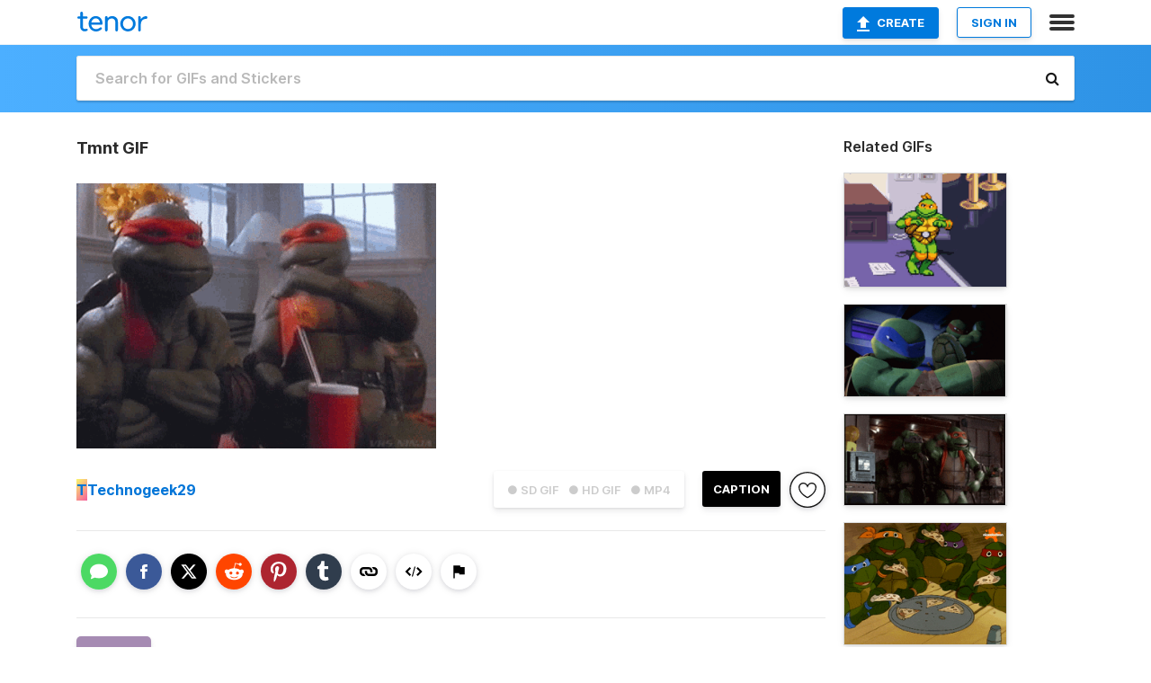

--- FILE ---
content_type: text/html; charset=utf-8
request_url: https://tenor.com/view/tmnt-gif-22694676
body_size: 31532
content:
<!DOCTYPE html>
<html lang="en" dir="ltr"><head><script id="data" type="text/x-cache" nonce="MmM3ZmIzNTItZTA3OC00MDI1LWEzZDctNzg4NWM5NDQyYjhj">[base64]</script><title class="dynamic">Tmnt GIF - Tmnt - Discover &amp; Share GIFs</title><link class="dynamic" rel="canonical" href="https://tenor.com/view/tmnt-gif-22694676"><meta class="dynamic" name="keywords" content="tmnt,gif,animated gif,gifs,meme"><meta class="dynamic" name="description" content="The perfect Tmnt Animated GIF for your conversation. Discover and Share the best GIFs on Tenor."><meta class="dynamic" name="twitter:title" content="Tmnt GIF - Tmnt - Discover &amp; Share GIFs"><meta class="dynamic" name="twitter:description" content="The perfect Tmnt Animated GIF for your conversation. Discover and Share the best GIFs on Tenor."><meta class="dynamic" name="twitter:site" content="@gifkeyboard"><meta class="dynamic" name="twitter:app:name:iphone" content="GIF Keyboard"><meta class="dynamic" name="twitter:app:name:ipad" content="GIF Keyboard"><meta class="dynamic" name="twitter:app:name:googleplay" content="GIF Keyboard"><meta class="dynamic" name="twitter:app:id:iphone" content="917932200"><meta class="dynamic" name="twitter:app:id:ipad" content="917932200"><meta class="dynamic" name="twitter:app:id:googleplay" content="com.riffsy.FBMGIFApp"><meta class="dynamic" property="al:ios:app_name" content="GIF Keyboard"><meta class="dynamic" property="al:ios:app_store_id" content="917932200"><meta class="dynamic" property="al:android:package" content="com.riffsy.FBMGIFApp"><meta class="dynamic" property="al:android:app_name" content="GIF Keyboard"><meta class="dynamic" property="fb:app_id" content="374882289330575"><meta class="dynamic" property="og:site_name" content="Tenor"><meta class="dynamic" property="og:title" content="Tmnt GIF - Tmnt - Discover &amp; Share GIFs"><meta class="dynamic" name="apple-itunes-app" content="app-id=917932200,app-argument=https://tenor.com/view/tmnt-gif-22694676"><meta class="dynamic" name="twitter:app:url:iphone" content="riffsykeyboard://riff/6913524219480426126"><meta class="dynamic" name="twitter:app:url:ipad" content="riffsykeyboard://riff/6913524219480426126"><meta class="dynamic" name="twitter:app:url:googleplay" content="riffsy://gifs/6913524219480426126"><meta class="dynamic" property="al:ios:url" content="riffsykeyboard://riff/6913524219480426126"><meta class="dynamic" property="al:android:url" content="riffsy://gifs/6913524219480426126"><link class="dynamic" rel="alternate" href="ios-app://917932200/riffsykeyboard/riff/6913524219480426126"><link class="dynamic" rel="alternate" href="android-app://com.riffsy.FBMGIFApp/riffsy/gifs/6913524219480426126"><meta class="dynamic" name="twitter:image" content="https://media1.tenor.com/m/X_HFpfAwxo4AAAAC/tmnt.gif"><meta class="dynamic" name="twitter:card" content="player"><meta class="dynamic" name="twitter:player" content="undefined?playertype=card"><meta class="dynamic" name="twitter:player:width" content="498"><meta class="dynamic" name="twitter:player:height" content="367"><meta class="dynamic" name="twitter:player:stream" content="https://media.tenor.com/X_HFpfAwxo4AAAPo/tmnt.mp4"><meta class="dynamic" name="twitter:player:stream:content_type" content="video/mp4"><link class="dynamic" rel="alternate" type="application/json+oembed" title="GIF oEmbed Profile" href="https://tenor.com/oembed?url=https%3A%2F%2Ftenor.com%2Fview%2Ftmnt-gif-22694676"><link class="dynamic" rel="alternate" type="text/xml+oembed" title="GIF oEmbed Profile" href="https://tenor.com/oembed?url=https%3A%2F%2Ftenor.com%2Fview%2Ftmnt-gif-22694676&amp;format=xml"><link rel="image_src" href="https://media1.tenor.com/m/X_HFpfAwxo4AAAAC/tmnt.gif"><meta class="dynamic" property="og:url" content="https://media1.tenor.com/m/X_HFpfAwxo4AAAAC/tmnt.gif"><meta class="dynamic" property="og:description" content="Click to view the GIF"><meta class="dynamic" property="og:type" content="video.other"><meta class="dynamic" property="og:image" content="https://media1.tenor.com/m/X_HFpfAwxo4AAAAC/tmnt.gif"><meta class="dynamic" property="og:image:type" content="image/gif"><meta class="dynamic" property="og:image:width" content="498"><meta class="dynamic" property="og:image:height" content="367"><meta class="dynamic" property="og:video" content="https://media.tenor.com/X_HFpfAwxo4AAAPo/tmnt.mp4"><meta class="dynamic" property="og:video:secure_url" content="https://media.tenor.com/X_HFpfAwxo4AAAPo/tmnt.mp4"><meta class="dynamic" property="og:video:type" content="video/mp4"><meta class="dynamic" property="og:video:width" content="640"><meta class="dynamic" property="og:video:height" content="472"><meta class="dynamic" property="og:video" content="https://media.tenor.com/X_HFpfAwxo4AAAPs/tmnt.webm"><meta class="dynamic" property="og:video:secure_url" content="https://media.tenor.com/X_HFpfAwxo4AAAPs/tmnt.webm"><meta class="dynamic" property="og:video:type" content="video/webm"><meta class="dynamic" property="og:video:width" content="640"><meta class="dynamic" property="og:video:height" content="472"><script class="dynamic" type="application/ld+json">{"@context":"http:\u002F\u002Fschema.org","@type":"Article","author":"Technogeek29","creator":"Technogeek29","headline":"Tmnt GIF - Tmnt - Discover & Share GIFs","name":"Tmnt GIF - Tmnt - Discover & Share GIFs","url":"https:\u002F\u002Ftenor.com\u002Fview\u002Ftmnt-gif-22694676","mainEntityOfPage":"https:\u002F\u002Ftenor.com\u002Fview\u002Ftmnt-gif-22694676","keywords":"tmnt,gif,animated gif,gifs,meme","dateModified":"2021-08-13T21:19:13.032Z","datePublished":"2021-08-13T21:19:13.032Z","publisher":{"@context":"http:\u002F\u002Fschema.org","@type":"Organization","name":"Tenor","logo":{"@type":"ImageObject","url":"https:\u002F\u002Ftenor.com\u002Fassets\u002Fimg\u002Ftenor-app-icon.png"},"sameAs":["https:\u002F\u002Ftwitter.com\u002Fgifkeyboard","https:\u002F\u002Fwww.facebook.com\u002Ftenorapp\u002F","https:\u002F\u002Fwww.linkedin.com\u002Fcompany\u002Ftenorinc\u002F"]},"image":{"@context":"http:\u002F\u002Fschema.org","@type":"ImageObject","author":"Technogeek29","creator":"Technogeek29","name":"Tmnt GIF - Tmnt - Discover & Share GIFs","keywords":"tmnt,gif,animated gif,gifs,meme","description":"The perfect Tmnt Animated GIF for your conversation. Discover and Share the best GIFs on Tenor.","url":"https:\u002F\u002Ftenor.com\u002Fview\u002Ftmnt-gif-22694676","contentUrl":"https:\u002F\u002Fmedia1.tenor.com\u002Fm\u002FX_HFpfAwxo4AAAAC\u002Ftmnt.gif","thumbnailUrl":"https:\u002F\u002Fmedia.tenor.com\u002FX_HFpfAwxo4AAAAe\u002Ftmnt.png","width":498,"height":367,"dateCreated":"2021-08-13T21:19:13.032Z","uploadDate":"2021-08-13T21:19:13.032Z","representativeOfPage":true},"video":{"@context":"http:\u002F\u002Fschema.org","@type":"VideoObject","author":"Technogeek29","creator":"Technogeek29","name":"Tmnt GIF - Tmnt - Discover & Share GIFs","keywords":"tmnt,gif,animated gif,gifs,meme","description":"The perfect Tmnt Animated GIF for your conversation. Discover and Share the best GIFs on Tenor.","url":"https:\u002F\u002Ftenor.com\u002Fview\u002Ftmnt-gif-22694676","contentUrl":"https:\u002F\u002Fmedia.tenor.com\u002FX_HFpfAwxo4AAAPo\u002Ftmnt.mp4","thumbnailUrl":"https:\u002F\u002Fmedia.tenor.com\u002FX_HFpfAwxo4AAAAe\u002Ftmnt.png","width":640,"height":472,"dateCreated":"2021-08-13T21:19:13.032Z","uploadDate":"2021-08-13T21:19:13.032Z","duration":"PT0M3S"}}</script><link rel="preconnect" href="https://www.googletagmanager.com"><link rel="preconnect" href="https://www.google-analytics.com"><link rel="dns-prefetch" href="//media.tenor.com"><link rel="preconnect" href="https://media.tenor.com"><link rel="stylesheet" type="text/css" href="/assets/dist/main.min.css?release=r20260113-1-master-c4169"><meta charset="UTF-8"><meta name="viewport" content="width=device-width, initial-scale=1"><link rel="manifest" href="/assets/manifest.json"><link rel="shortcut icon" type="image/png" href="/assets/img/favicon/favicon-16x16.png"><link rel="apple-touch-icon" sizes="57x57" href="/assets/img/favicon/apple-touch-icon-57x57.png"><link rel="apple-touch-icon" sizes="60x60" href="/assets/img/favicon/apple-touch-icon-60x60.png"><link rel="apple-touch-icon" sizes="72x72" href="/assets/img/favicon/apple-touch-icon-72x72.png"><link rel="icon" type="image/png" href="/assets/img/favicon/favicon-16x16.png" sizes="16x16"><link rel="icon" type="image/png" href="/assets/img/favicon/favicon-32x32.png" sizes="32x32"><link rel="search" type="application/opensearchdescription+xml" href="/opensearch.xml" title="Tenor"><link rel="alternate" hreflang="x-default" href="https://tenor.com/view/tmnt-gif-22694676"><link rel="alternate" hreflang="af" href="https://tenor.com/af/view/tmnt-gif-22694676"><link rel="alternate" hreflang="am" href="https://tenor.com/am/view/tmnt-gif-22694676"><link rel="alternate" hreflang="az" href="https://tenor.com/az/view/tmnt-gif-22694676"><link rel="alternate" hreflang="be" href="https://tenor.com/be/view/tmnt-gif-22694676"><link rel="alternate" hreflang="bg" href="https://tenor.com/bg/view/tmnt-gif-22694676"><link rel="alternate" hreflang="bn" href="https://tenor.com/bn/view/tmnt-gif-22694676"><link rel="alternate" hreflang="bs" href="https://tenor.com/bs/view/tmnt-gif-22694676"><link rel="alternate" hreflang="ca" href="https://tenor.com/ca/view/tmnt-gif-22694676"><link rel="alternate" hreflang="cs" href="https://tenor.com/cs/view/tmnt-gif-22694676"><link rel="alternate" hreflang="da" href="https://tenor.com/da/view/tmnt-gif-22694676"><link rel="alternate" hreflang="de" href="https://tenor.com/de/view/tmnt-gif-22694676"><link rel="alternate" hreflang="de-AT" href="https://tenor.com/de-AT/view/tmnt-gif-22694676"><link rel="alternate" hreflang="de-CH" href="https://tenor.com/de-CH/view/tmnt-gif-22694676"><link rel="alternate" hreflang="el" href="https://tenor.com/el/view/tmnt-gif-22694676"><link rel="alternate" hreflang="en-AU" href="https://tenor.com/en-AU/view/tmnt-gif-22694676"><link rel="alternate" hreflang="en-CA" href="https://tenor.com/en-CA/view/tmnt-gif-22694676"><link rel="alternate" hreflang="en-GB" href="https://tenor.com/en-GB/view/tmnt-gif-22694676"><link rel="alternate" hreflang="en-IE" href="https://tenor.com/en-IE/view/tmnt-gif-22694676"><link rel="alternate" hreflang="en-IN" href="https://tenor.com/en-IN/view/tmnt-gif-22694676"><link rel="alternate" hreflang="en-NZ" href="https://tenor.com/en-NZ/view/tmnt-gif-22694676"><link rel="alternate" hreflang="en-SG" href="https://tenor.com/en-SG/view/tmnt-gif-22694676"><link rel="alternate" hreflang="en-ZA" href="https://tenor.com/en-ZA/view/tmnt-gif-22694676"><link rel="alternate" hreflang="es" href="https://tenor.com/es/view/tmnt-gif-22694676"><link rel="alternate" hreflang="es-419" href="https://tenor.com/es-419/view/tmnt-gif-22694676"><link rel="alternate" hreflang="es-AR" href="https://tenor.com/es-AR/view/tmnt-gif-22694676"><link rel="alternate" hreflang="es-BO" href="https://tenor.com/es-BO/view/tmnt-gif-22694676"><link rel="alternate" hreflang="es-CL" href="https://tenor.com/es-CL/view/tmnt-gif-22694676"><link rel="alternate" hreflang="es-CO" href="https://tenor.com/es-CO/view/tmnt-gif-22694676"><link rel="alternate" hreflang="es-CR" href="https://tenor.com/es-CR/view/tmnt-gif-22694676"><link rel="alternate" hreflang="es-DO" href="https://tenor.com/es-DO/view/tmnt-gif-22694676"><link rel="alternate" hreflang="es-EC" href="https://tenor.com/es-EC/view/tmnt-gif-22694676"><link rel="alternate" hreflang="es-GT" href="https://tenor.com/es-GT/view/tmnt-gif-22694676"><link rel="alternate" hreflang="es-HN" href="https://tenor.com/es-HN/view/tmnt-gif-22694676"><link rel="alternate" hreflang="es-MX" href="https://tenor.com/es-MX/view/tmnt-gif-22694676"><link rel="alternate" hreflang="es-NI" href="https://tenor.com/es-NI/view/tmnt-gif-22694676"><link rel="alternate" hreflang="es-PA" href="https://tenor.com/es-PA/view/tmnt-gif-22694676"><link rel="alternate" hreflang="es-PE" href="https://tenor.com/es-PE/view/tmnt-gif-22694676"><link rel="alternate" hreflang="es-PR" href="https://tenor.com/es-PR/view/tmnt-gif-22694676"><link rel="alternate" hreflang="es-PY" href="https://tenor.com/es-PY/view/tmnt-gif-22694676"><link rel="alternate" hreflang="es-SV" href="https://tenor.com/es-SV/view/tmnt-gif-22694676"><link rel="alternate" hreflang="es-US" href="https://tenor.com/es-US/view/tmnt-gif-22694676"><link rel="alternate" hreflang="es-UY" href="https://tenor.com/es-UY/view/tmnt-gif-22694676"><link rel="alternate" hreflang="es-VE" href="https://tenor.com/es-VE/view/tmnt-gif-22694676"><link rel="alternate" hreflang="et" href="https://tenor.com/et/view/tmnt-gif-22694676"><link rel="alternate" hreflang="eu" href="https://tenor.com/eu/view/tmnt-gif-22694676"><link rel="alternate" hreflang="fi" href="https://tenor.com/fi/view/tmnt-gif-22694676"><link rel="alternate" hreflang="fil" href="https://tenor.com/fil/view/tmnt-gif-22694676"><link rel="alternate" hreflang="fr" href="https://tenor.com/fr/view/tmnt-gif-22694676"><link rel="alternate" hreflang="fr-CA" href="https://tenor.com/fr-CA/view/tmnt-gif-22694676"><link rel="alternate" hreflang="fr-CH" href="https://tenor.com/fr-CH/view/tmnt-gif-22694676"><link rel="alternate" hreflang="gl" href="https://tenor.com/gl/view/tmnt-gif-22694676"><link rel="alternate" hreflang="gu" href="https://tenor.com/gu/view/tmnt-gif-22694676"><link rel="alternate" hreflang="hi" href="https://tenor.com/hi/view/tmnt-gif-22694676"><link rel="alternate" hreflang="hr" href="https://tenor.com/hr/view/tmnt-gif-22694676"><link rel="alternate" hreflang="hu" href="https://tenor.com/hu/view/tmnt-gif-22694676"><link rel="alternate" hreflang="hy" href="https://tenor.com/hy/view/tmnt-gif-22694676"><link rel="alternate" hreflang="id" href="https://tenor.com/id/view/tmnt-gif-22694676"><link rel="alternate" hreflang="is" href="https://tenor.com/is/view/tmnt-gif-22694676"><link rel="alternate" hreflang="it" href="https://tenor.com/it/view/tmnt-gif-22694676"><link rel="alternate" hreflang="ja" href="https://tenor.com/ja/view/tmnt-gif-22694676"><link rel="alternate" hreflang="ka" href="https://tenor.com/ka/view/tmnt-gif-22694676"><link rel="alternate" hreflang="kk" href="https://tenor.com/kk/view/tmnt-gif-22694676"><link rel="alternate" hreflang="km" href="https://tenor.com/km/view/tmnt-gif-22694676"><link rel="alternate" hreflang="kn" href="https://tenor.com/kn/view/tmnt-gif-22694676"><link rel="alternate" hreflang="ko" href="https://tenor.com/ko/view/tmnt-gif-22694676"><link rel="alternate" hreflang="ky" href="https://tenor.com/ky/view/tmnt-gif-22694676"><link rel="alternate" hreflang="lo" href="https://tenor.com/lo/view/tmnt-gif-22694676"><link rel="alternate" hreflang="lt" href="https://tenor.com/lt/view/tmnt-gif-22694676"><link rel="alternate" hreflang="lv" href="https://tenor.com/lv/view/tmnt-gif-22694676"><link rel="alternate" hreflang="mk" href="https://tenor.com/mk/view/tmnt-gif-22694676"><link rel="alternate" hreflang="ml" href="https://tenor.com/ml/view/tmnt-gif-22694676"><link rel="alternate" hreflang="mn" href="https://tenor.com/mn/view/tmnt-gif-22694676"><link rel="alternate" hreflang="mo" href="https://tenor.com/mo/view/tmnt-gif-22694676"><link rel="alternate" hreflang="mr" href="https://tenor.com/mr/view/tmnt-gif-22694676"><link rel="alternate" hreflang="ms" href="https://tenor.com/ms/view/tmnt-gif-22694676"><link rel="alternate" hreflang="my" href="https://tenor.com/my/view/tmnt-gif-22694676"><link rel="alternate" hreflang="ne" href="https://tenor.com/ne/view/tmnt-gif-22694676"><link rel="alternate" hreflang="nl" href="https://tenor.com/nl/view/tmnt-gif-22694676"><link rel="alternate" hreflang="no" href="https://tenor.com/no/view/tmnt-gif-22694676"><link rel="alternate" hreflang="pa" href="https://tenor.com/pa/view/tmnt-gif-22694676"><link rel="alternate" hreflang="pl" href="https://tenor.com/pl/view/tmnt-gif-22694676"><link rel="alternate" hreflang="pt" href="https://tenor.com/pt/view/tmnt-gif-22694676"><link rel="alternate" hreflang="pt-BR" href="https://tenor.com/pt-BR/view/tmnt-gif-22694676"><link rel="alternate" hreflang="pt-PT" href="https://tenor.com/pt-PT/view/tmnt-gif-22694676"><link rel="alternate" hreflang="ro" href="https://tenor.com/ro/view/tmnt-gif-22694676"><link rel="alternate" hreflang="ru" href="https://tenor.com/ru/view/tmnt-gif-22694676"><link rel="alternate" hreflang="si" href="https://tenor.com/si/view/tmnt-gif-22694676"><link rel="alternate" hreflang="sk" href="https://tenor.com/sk/view/tmnt-gif-22694676"><link rel="alternate" hreflang="sl" href="https://tenor.com/sl/view/tmnt-gif-22694676"><link rel="alternate" hreflang="sq" href="https://tenor.com/sq/view/tmnt-gif-22694676"><link rel="alternate" hreflang="sr" href="https://tenor.com/sr/view/tmnt-gif-22694676"><link rel="alternate" hreflang="sr-Latn" href="https://tenor.com/sr-Latn/view/tmnt-gif-22694676"><link rel="alternate" hreflang="sv" href="https://tenor.com/sv/view/tmnt-gif-22694676"><link rel="alternate" hreflang="sw" href="https://tenor.com/sw/view/tmnt-gif-22694676"><link rel="alternate" hreflang="ta" href="https://tenor.com/ta/view/tmnt-gif-22694676"><link rel="alternate" hreflang="te" href="https://tenor.com/te/view/tmnt-gif-22694676"><link rel="alternate" hreflang="th" href="https://tenor.com/th/view/tmnt-gif-22694676"><link rel="alternate" hreflang="tl" href="https://tenor.com/tl/view/tmnt-gif-22694676"><link rel="alternate" hreflang="tr" href="https://tenor.com/tr/view/tmnt-gif-22694676"><link rel="alternate" hreflang="uk" href="https://tenor.com/uk/view/tmnt-gif-22694676"><link rel="alternate" hreflang="uz" href="https://tenor.com/uz/view/tmnt-gif-22694676"><link rel="alternate" hreflang="vi" href="https://tenor.com/vi/view/tmnt-gif-22694676"><link rel="alternate" hreflang="zh-CN" href="https://tenor.com/zh-CN/view/tmnt-gif-22694676"><link rel="alternate" hreflang="zh-HK" href="https://tenor.com/zh-HK/view/tmnt-gif-22694676"><link rel="alternate" hreflang="zh-TW" href="https://tenor.com/zh-TW/view/tmnt-gif-22694676"><link rel="alternate" hreflang="zu" href="https://tenor.com/zu/view/tmnt-gif-22694676"></head><body><script async type="text/javascript" src="/assets/dist/main.min.js?release=r20260113-1-master-c4169" fetchpriority="high"></script><div id="root"><div class="BaseApp"><div class="Banner TOSBanner hidden"><div class="container"><span class="iconfont-remove" aria-hidden="true"></span>We&#039;ve updated our <span class="linkElements"><a href="/legal-terms" rel="noopener">Terms of Service</a> and <a href="https://policies.google.com/privacy?hl=en" rel="noopener">Privacy Policy</a></span>. By continuing you agree to Tenor&#039;s <span class="linkElements"><a href="/legal-terms" rel="noopener">Terms of Service</a> and <a href="https://policies.google.com/privacy?hl=en" rel="noopener">Privacy Policy</a></span>.</div></div><div class="Banner LanguageBanner hidden"><div class="container"><span class="iconfont-remove" aria-hidden="true"></span><div>Tenor.com has been translated based on your browser&#039;s language setting. If you want to change the language, click <span class="linkElements"><button>here</button></span>.</div></div></div><nav class="NavBar"><div class="container"><span itemscope itemtype="http://schema.org/Organization"><a class="navbar-brand" itemProp="url" href="/"><img src="/assets/img/tenor-logo.svg" width="80" height="22" alt="Tenor logo" itemprop="logo"></a></span><div class="nav-buttons"><div class="account-buttons"><a class="button upload-button" href="/gif-maker?utm_source=nav-bar&amp;utm_medium=internal&amp;utm_campaign=gif-maker-entrypoints"><img src="/assets/icons/upload-icon.svg" width="14" height="17" alt="Upload icon">Create</a><button class="white-button">SIGN IN</button></div><span class=" ToggleMenu"><span class="menu-button navicon-button x ToggleMenu-button"><div class="navicon"></div></span><div class="animated NavMenu"><div class="section"><div class="header">Products</div><ul><li><a href="https://apps.apple.com/app/apple-store/id917932200?pt=39040802&amp;ct=NavGifKeyboard&amp;mt=8" rel="noopener">GIF Keyboard</a></li><li><a href="https://play.google.com/store/apps/details?id=com.riffsy.FBMGIFApp" rel="noopener">Android</a></li><li><a href="/contentpartners">Content Partners</a></li></ul></div><div class="section"><div class="header">Explore</div><ul><li><button>Language</button></li><li><a href="/reactions">Reaction GIFs</a></li><li><a href="/explore">Explore GIFs</a></li></ul></div><div class="section"><div class="header">Company</div><ul><li><a href="/press">Press</a></li><li><a href="https://blog.tenor.com/" rel="noopener">Blog</a></li><li><a href="https://support.google.com/tenor" rel="noopener">FAQ</a></li><li><a href="/legal-terms">Terms and Privacy</a></li><li><a href="/assets/dist/licenses.txt" rel="noopener">Website Licenses</a></li><li><a href="https://support.google.com/tenor/gethelp?hl=en" rel="noopener">Contact Us</a></li></ul></div><div class="section"><div class="header">API</div><ul><li><a href="/gifapi" rel="noopener">Tenor GIF API</a></li><li><a href="https://developers.google.com/tenor/guides/endpoints" rel="noopener">GIF API Documentation</a></li><li><a href="/gifapi/unity-ar-gif-sdk" rel="noopener">Unity AR SDK</a></li></ul></div></div></span></div></div></nav><div class="TopBarComponent TopSearchBar"><div class="TopBar"><div class="container"><a class="navbar-brand" itemProp="url" href="/"><img src="/assets/img/tenor-logo-white.svg" width="80" height="22" alt="Tenor logo" itemprop="logo"></a><div class="search-bar-wrapper"><form class="SearchBar"><input name="q" value="" placeholder="Search for GIFs and Stickers" autocomplete="off"><span class="iconfont-search" aria-hidden="true"></span></form></div></div></div></div><div class="GifPage container page"><!--!--><div class="main-container"><h1 style="margin-bottom:30px;">Tmnt GIF</h1><div class="single-view-container" itemscope itemtype="http://schema.org/Article"><meta itemprop="url" content="https://tenor.com/view/tmnt-gif-22694676"><meta itemprop="mainEntityOfPage" content="https://tenor.com/view/tmnt-gif-22694676"><meta itemprop="keywords" content="tmnt,gif,animated gif,gifs,meme"><meta itemprop="dateModified" content="2021-08-13T21:19:13.032Z"><meta itemprop="datePublished" content="2021-08-13T21:19:13.032Z"><meta itemprop="author" content="Technogeek29"><meta itemprop="creator" content="Technogeek29"><meta itemprop="headline" content="Tmnt GIF - Tmnt - Discover &amp; Share GIFs"><meta itemprop="name" content="Tmnt GIF - Tmnt - Discover &amp; Share GIFs"><span class="hide" itemprop="publisher" itemscope itemtype="http://schema.org/Organization"><meta itemprop="name" content="Tenor"><meta itemprop="logo" content="https://tenor.com/assets/img/tenor-app-icon.png"></span><div><div id="single-gif-container"><div itemprop="image" itemscope itemtype="http://schema.org/ImageObject"><meta itemprop="keywords" content="tmnt,gif,animated gif,gifs,meme"><meta itemprop="dateCreated" content="2021-08-13T21:19:13.032Z"><meta itemprop="uploadDate" content="2021-08-13T21:19:13.032Z"><meta itemprop="author" content="Technogeek29"><meta itemprop="creator" content="Technogeek29"><meta itemprop="embedUrl"><meta itemprop="representativeOfPage" content="true"><meta itemprop="url" content="https://tenor.com/view/tmnt-gif-22694676"><meta itemprop="duration" content="PT0M3S"><meta itemprop="contentUrl" content="https://media1.tenor.com/m/X_HFpfAwxo4AAAAC/tmnt.gif"><meta itemprop="width" content="498"><meta itemprop="height" content="367"><div class="Gif" style="width:400px;height:295px;"><img src="https://media1.tenor.com/m/X_HFpfAwxo4AAAAd/tmnt.gif" width="400" height="295" alt="two teenage mutant ninja turtles sitting next to each other drinking soda" style="max-width:400px;min-height:;" fetchpriority="high"></div></div></div></div></div><div class="gif-details-container"><div class="gif-actions"><div class="extra-controls"><div class="QualityToggle"><button class="" disabled> ● SD GIF </button><button class="" disabled> ● HD GIF </button><button class="" disabled> ● MP4 </button></div><a class="caption-gif-button" href="/gif-maker?caption_item_id=6913524219480426126&amp;utm_source=gif-caption&amp;utm_medium=internal&amp;utm_campaign=gif-maker-entrypoints">CAPTION</a><span class="GifFavButton FavButton" aria-hidden="true"></span></div><div class="profile-info"><a rel="author" href="/users/technogeek29"><div class="ProfileImage" style="background-image:linear-gradient(135deg, #faf76b, #f55f9d);">T</div></a><a class="author-username" rel="author" href="/users/technogeek29">Technogeek29</a><span></span></div></div><div class="gif-details share-buttons"><a class="ShareIcon" href="https://apps.apple.com/app/apple-store/id917932200?pt=39040802&amp;ct=iMessageItemView&amp;mt=8" rel="noopener"><div class="Tooltip"><span class="content">Share to iMessage.</span></div><img src="/assets/img/icons/imessage.svg" alt="iMessage icon"></a><a class="ShareIcon" href="https://www.facebook.com/sharer/sharer.php?u=https%3A%2F%2Ftenor.com%2Fview%2Ftmnt-gif-22694676%3Futm_source%3Dshare-button%26utm_medium%3DSocial%26utm_content%3Dfacebook" rel="noopener"><div class="Tooltip"><span class="content">Share to Facebook.</span></div><img src="/assets/img/icons/facebook.svg" alt="Facebook icon"></a><a class="ShareIcon" href="https://twitter.com/share?url=https%3A%2F%2Ftenor.com%2Fview%2Ftmnt-gif-22694676%3Futm_source%3Dshare-button%26utm_medium%3DSocial%26utm_content%3Dtwitter&amp;via=gifkeyboard&amp;hashtags=tmnt" rel="noopener"><div class="Tooltip"><span class="content">Share to Twitter.</span></div><img src="/assets/img/icons/twitter.svg" alt="Twitter icon"></a><a class="ShareIcon" href="https://www.reddit.com/submit?url=https%3A%2F%2Ftenor.com%2Fview%2Ftmnt-gif-22694676%3Futm_source%3Dshare-button%26utm_medium%3DSocial%26utm_content%3Dreddit&amp;title=Tmnt%20GIF%20-%20Tmnt%20-%20Discover%20%26%20Share%20GIFs" rel="noopener"><div class="Tooltip"><span class="content">Share to Reddit.</span></div><img src="/assets/img/icons/reddit.svg" alt="Reddit icon"></a><a class="ShareIcon" href="https://pinterest.com/pin/create/bookmarklet/?media=https%3A%2F%2Fmedia1.tenor.com%2Fm%2FX_HFpfAwxo4AAAAC%2Ftmnt.gif&amp;url=https%3A%2F%2Ftenor.com%2Fview%2Ftmnt-gif-22694676%3Futm_source%3Dshare-button%26utm_medium%3DSocial%26utm_content%3Dpinterest&amp;is_video=false&amp;description=Tmnt%20GIF%20-%20Tmnt%20-%20Discover%20%26%20Share%20GIFs" rel="noopener"><div class="Tooltip"><span class="content">Share to Pinterest.</span></div><img src="/assets/img/icons/pinterest.svg" alt="Pinterest icon"></a><a class="ShareIcon" href="https://www.tumblr.com/share?v=3&amp;u=https%3A%2F%2Ftenor.com%2Fview%2Ftmnt-gif-22694676%3Futm_source%3Dshare-button%26utm_medium%3DSocial%26utm_content%3Dtumblr&amp;t=Tmnt%20GIF%20-%20Tmnt%20-%20Discover%20%26%20Share%20GIFs&amp;tags=tmnt" rel="noopener"><div class="Tooltip"><span class="content">Share to Tumblr.</span></div><img src="/assets/img/icons/tumblr.svg" alt="Tumblr icon"></a><span class="ShareIcon"><div class="Tooltip"><span class="content">Copy link to clipboard.</span></div><img src="/assets/img/icons/link.svg" alt="link icon" data-clipboard-text="https://tenor.com/bHn5k.gif"></span><span class="ShareIcon"><div class="Tooltip"><span class="content">Copy embed to clipboard.</span></div><img src="/assets/img/icons/embed.svg" alt="embed icon" data-clipboard-text="&lt;div class=&quot;tenor-gif-embed&quot; data-postid=&quot;22694676&quot; data-share-method=&quot;host&quot; data-aspect-ratio=&quot;1.35593&quot; data-width=&quot;100%&quot;&gt;&lt;a href=&quot;https://tenor.com/view/tmnt-gif-22694676&quot;&gt;Tmnt GIF&lt;/a&gt;from &lt;a href=&quot;https://tenor.com/search/tmnt-gifs&quot;&gt;Tmnt GIFs&lt;/a&gt;&lt;/div&gt; &lt;script type=&quot;text/javascript&quot; async src=&quot;https://tenor.com/embed.js&quot;&gt;&lt;/script&gt;"></span><span class="FlagIcon"><div class="Tooltip"><span class="content">Report</span></div><img src="/assets/img/icons/flag.svg" alt="flag icon"></span></div><ul class="tag-list" style="width:100%;"><li><a href="/search/tmnt-gifs"><div class="RelatedTag" style="background-color:#A68BB3;">tmnt</div></a></li></ul><div class="gif-details embed" style="display:block;"><h3>Share URL</h3><div class="Copybox share"><!--!--><input type="text" readonly data-clipboard-text="https://tenor.com/view/tmnt-gif-22694676" value="https://tenor.com/view/tmnt-gif-22694676"></div><br><br><h3>Embed</h3><div class="Copybox embed"><!--!--><input type="text" readonly data-clipboard-text="&lt;div class=&quot;tenor-gif-embed&quot; data-postid=&quot;22694676&quot; data-share-method=&quot;host&quot; data-aspect-ratio=&quot;1.35593&quot; data-width=&quot;100%&quot;&gt;&lt;a href=&quot;https://tenor.com/view/tmnt-gif-22694676&quot;&gt;Tmnt GIF&lt;/a&gt;from &lt;a href=&quot;https://tenor.com/search/tmnt-gifs&quot;&gt;Tmnt GIFs&lt;/a&gt;&lt;/div&gt; &lt;script type=&quot;text/javascript&quot; async src=&quot;https://tenor.com/embed.js&quot;&gt;&lt;/script&gt;" value="&lt;div class=&quot;tenor-gif-embed&quot; data-postid=&quot;22694676&quot; data-share-method=&quot;host&quot; data-aspect-ratio=&quot;1.35593&quot; data-width=&quot;100%&quot;&gt;&lt;a href=&quot;https://tenor.com/view/tmnt-gif-22694676&quot;&gt;Tmnt GIF&lt;/a&gt;from &lt;a href=&quot;https://tenor.com/search/tmnt-gifs&quot;&gt;Tmnt GIFs&lt;/a&gt;&lt;/div&gt; &lt;script type=&quot;text/javascript&quot; async src=&quot;https://tenor.com/embed.js&quot;&gt;&lt;/script&gt;"></div></div><div class="gif-details non-mobile-only"><h3>Details</h3><dl><dd>Content Description: two teenage mutant ninja turtles sitting next to each other drinking soda</dd><dd>File Size: 4074KB</dd><dd>Duration: 2.400 sec</dd><dd>Dimensions: 498x367</dd><dd>Created: 8/13/2021, 9:19:13 PM</dd></dl></div></div></div><div class="RelatedGifsContainer"><h3>Related GIFs</h3><div class="UniversalGifList" data-columns="1" style="height:1013.8181818181818px;"><div class="column"><figure class="UniversalGifListItem clickable" data-index="0" data-width="220" data-height="154" style="top:0px;"><a href="/view/tmnt-michelangelo-dancing-dance-shredders-revenge-gif-26287737"><div class="Gif"><picture><source media="(max-width:840px)" type="image/webp" srcset="https://media.tenor.com/jF4wu-o1uK0AAAA1/tmnt-michelangelo.webp 200w"><img src="https://media.tenor.com/jF4wu-o1uK0AAAAM/tmnt-michelangelo.gif" width="180" height="126.00000000000001" alt="a pixel art of a teenage mutant ninja turtle standing in a room" loading="lazy"></picture></div><div class="overlay"></div></a><div class="actions"><span class="GifFavButton FavButton" aria-hidden="true"></span></div><figcaption class="tags"><ul><li><a href="/search/tmnt-gifs">#tmnt</a></li><li><a href="/search/michelangelo-gifs">#michelangelo</a></li><li><a href="/search/dancing-gifs">#dancing</a></li><li><a href="/search/dance-gifs">#dance</a></li></ul></figcaption><!--!--></figure><figure class="UniversalGifListItem clickable" data-index="1" data-width="220" data-height="125" style="top:146px;"><a href="/view/leonardo-tmnt-2012-tmnt-teenage-mutant-ninja-turtles-leo-head-bop-gif-15865067964500136036"><div class="Gif"><picture><source type="video/mp4" srcset="https://media.tenor.com/3CwLQcl10GQAAAP1/leonardo-tmnt-2012.mp4 320w"><source media="(max-width:840px)" type="image/webp" srcset="https://media.tenor.com/3CwLQcl10GQAAAA1/leonardo-tmnt-2012.webp 200w"><img src="https://media.tenor.com/3CwLQcl10GQAAAAM/leonardo-tmnt-2012.gif" width="180" height="102.27272727272728" alt="two teenage mutant ninja turtles are standing next to each other in a dark room" loading="lazy"></picture></div><div class="overlay"></div></a><div class="actions"><span class="GifFavButton FavButton" aria-hidden="true"></span></div><figcaption class="tags"><ul><li><a href="/search/leonardo-gifs">#leonardo</a></li><li><a href="/search/tmnt-2012-gifs">#tmnt-2012</a></li><li><a href="/search/tmnt-gifs">#tmnt</a></li></ul></figcaption><!--!--></figure><figure class="UniversalGifListItem clickable" data-index="2" data-width="220" data-height="123" style="top:268.27272727272725px;"><a href="/view/tmnt-reverse-they-came-back-what-did-you-say-repeat-yourself-gif-5902485289440872094"><div class="Gif"><picture><source type="video/mp4" srcset="https://media.tenor.com/UenXGRkXhp4AAAP1/tmnt-reverse.mp4 320w"><source media="(max-width:840px)" type="image/webp" srcset="https://media.tenor.com/UenXGRkXhp4AAAA1/tmnt-reverse.webp 200w"><img src="https://media.tenor.com/UenXGRkXhp4AAAAM/tmnt-reverse.gif" width="180" height="100.63636363636364" alt="two teenage mutant ninja turtles are posing for a photo" loading="lazy"></picture></div><div class="overlay"></div></a><div class="actions"><span class="GifFavButton FavButton" aria-hidden="true"></span></div><figcaption class="tags"><ul><li><a href="/search/tmnt-gifs">#tmnt</a></li><li><a href="/search/reverse-gifs">#reverse</a></li><li><a href="/search/they-came-back-gifs">#they-came-back</a></li></ul></figcaption><!--!--></figure><figure class="UniversalGifListItem clickable" data-index="3" data-width="220" data-height="165" style="top:388.9090909090909px;"><a href="/view/enjoying-pizza-leonardo-raphael-michaelangelo-donatello-gif-3261396918876034734"><div class="Gif"><picture><source type="video/mp4" srcset="https://media.tenor.com/LULPN9Uo1q4AAAP1/enjoying-pizza-leonardo.mp4 320w"><source media="(max-width:840px)" type="image/webp" srcset="https://media.tenor.com/LULPN9Uo1q4AAAA1/enjoying-pizza-leonardo.webp 200w"><img src="https://media.tenor.com/LULPN9Uo1q4AAAAM/enjoying-pizza-leonardo.gif" width="180" height="135" alt="a group of teenage mutant ninja turtles eating pizza with a nickelodeon logo in the corner" loading="lazy"></picture></div><div class="overlay"></div></a><div class="actions"><span class="GifFavButton FavButton" aria-hidden="true"></span></div><figcaption class="tags"><ul><li><a href="/search/enjoying-pizza-gifs">#enjoying-pizza</a></li><li><a href="/search/leonardo-gifs">#leonardo</a></li><li><a href="/search/raphael-gifs">#raphael</a></li></ul></figcaption><!--!--></figure><figure class="UniversalGifListItem clickable" data-index="4" data-width="220" data-height="213" style="top:543.9090909090909px;"><a href="/view/tmnt-teenage-mutant-ninja-turtles-tmnt-2012-donatello-bleh-gif-4247142968851980506"><div class="Gif"><picture><source type="video/mp4" srcset="https://media.tenor.com/OvDiByC4YNoAAAP1/tmnt-teenage-mutant-ninja-turtles.mp4 320w"><source media="(max-width:840px)" type="image/webp" srcset="https://media.tenor.com/OvDiByC4YNoAAAA1/tmnt-teenage-mutant-ninja-turtles.webp 200w"><img src="https://media.tenor.com/OvDiByC4YNoAAAAM/tmnt-teenage-mutant-ninja-turtles.gif" width="180" height="174.27272727272728" alt="a teenage mutant ninja turtle wearing a helmet and a sword" loading="lazy"></picture></div><div class="overlay"></div></a><div class="actions"><span class="GifFavButton FavButton" aria-hidden="true"></span></div><figcaption class="tags"><ul><li><a href="/search/tmnt-gifs">#tmnt</a></li></ul></figcaption><!--!--></figure><figure class="UniversalGifListItem clickable" data-index="5" data-width="220" data-height="164" style="top:738.1818181818181px;"><a href="/view/trigg-tmnt-gif-9342541"><div class="Gif"><picture><source type="video/mp4" srcset="https://media.tenor.com/mQtwVWEISiAAAAP1/trigg-tmnt.mp4 320w"><source media="(max-width:840px)" type="image/webp" srcset="https://media.tenor.com/mQtwVWEISiAAAAA1/trigg-tmnt.webp 200w"><img src="https://media.tenor.com/mQtwVWEISiAAAAAM/trigg-tmnt.gif" width="180" height="134.1818181818182" alt="a close up of a teenage mutant ninja turtle &#039;s face with a surprised look on his face ." loading="lazy"></picture></div><div class="overlay"></div></a><div class="actions"><span class="GifFavButton FavButton" aria-hidden="true"></span></div><figcaption class="tags"><ul><li><a href="/search/trigg-gifs">#trigg</a></li><li><a href="/search/tmnt-gifs">#TMNT</a></li></ul></figcaption><!--!--></figure><figure class="UniversalGifListItem clickable" data-index="6" data-width="220" data-height="124" style="top:892.3636363636363px;"><a href="/view/tmnt-raphael-what-exactly-is-that-what-is-that-thing-tmnt-2012-gif-11175654795252834487"><div class="Gif"><picture><source type="video/mp4" srcset="https://media.tenor.com/mxfm0ztvoLcAAAP1/tmnt-raphael.mp4 320w"><source media="(max-width:840px)" type="image/webp" srcset="https://media.tenor.com/mxfm0ztvoLcAAAA1/tmnt-raphael.webp 200w"><img src="https://media.tenor.com/mxfm0ztvoLcAAAAM/tmnt-raphael.gif" width="180" height="101.45454545454547" alt="three teenage mutant ninja turtles are standing next to each other with the words um what exactly is that" loading="lazy"></picture></div><div class="overlay"></div></a><div class="actions"><span class="GifFavButton FavButton" aria-hidden="true"></span></div><figcaption class="tags"><ul><li><a href="/search/tmnt-gifs">#tmnt</a></li><li><a href="/search/raphael-gifs">#raphael</a></li></ul></figcaption><!--!--></figure></div><script type="text/javascript" nonce="MmM3ZmIzNTItZTA3OC00MDI1LWEzZDctNzg4NWM5NDQyYjhj">/*! licenses are at licenses.txt*//*
 * ATTENTION: An "eval-source-map" devtool has been used.
 * This devtool is neither made for production nor for readable output files.
 * It uses "eval()" calls to create a separate source file with attached SourceMaps in the browser devtools.
 * If you are trying to read the output file, select a different devtool (https://webpack.js.org/configuration/devtool/)
 * or disable the default devtool with "devtool: false".
 * If you are looking for production-ready output files, see mode: "production" (https://webpack.js.org/configuration/mode/).
 */
/******/ (() => { // webpackBootstrap
/******/ 	"use strict";
/******/ 	var __webpack_modules__ = ({

/***/ "./src/public/common/util/isMobile.ts":
/*!********************************************!*\
  !*** ./src/public/common/util/isMobile.ts ***!
  \********************************************/
/***/ ((__unused_webpack_module, __webpack_exports__, __webpack_require__) => {

eval("{__webpack_require__.r(__webpack_exports__);\n/* harmony export */ __webpack_require__.d(__webpack_exports__, {\n/* harmony export */   iOS: () => (/* binding */ iOS),\n/* harmony export */   isChrome: () => (/* binding */ isChrome),\n/* harmony export */   isMobile: () => (/* binding */ isMobile)\n/* harmony export */ });\nlet _isMobile = false;\nlet _iOS = false;\nlet _chrome = false;\nfunction setIsMobile() {\n  if (true) {\n    _isMobile = window.innerWidth <= 840;\n    _iOS = /iphone|ipod|ipad/i.test(window.navigator.userAgent) && !window.MSStream;\n    _chrome = /Chrome/.test(window.navigator.userAgent);\n  }\n}\nif (true) {\n  window.addEventListener('resize', function () {\n    setIsMobile();\n  });\n  setIsMobile();\n}\nfunction isMobile() {\n  return _isMobile;\n}\nfunction iOS() {\n  return _iOS;\n}\nfunction isChrome() {\n  return _chrome;\n}//# sourceURL=[module]\n//# sourceMappingURL=[data-uri]\n//# sourceURL=webpack-internal:///./src/public/common/util/isMobile.ts\n\n}");

/***/ }),

/***/ "./src/public/common/util/isStatic.ts":
/*!********************************************!*\
  !*** ./src/public/common/util/isStatic.ts ***!
  \********************************************/
/***/ ((__unused_webpack_module, __webpack_exports__, __webpack_require__) => {

eval("{__webpack_require__.r(__webpack_exports__);\n/* harmony export */ __webpack_require__.d(__webpack_exports__, {\n/* harmony export */   isStatic: () => (/* binding */ isStatic)\n/* harmony export */ });\nfunction isStatic(gif) {\n  return gif.flags?.includes('static') || false;\n}//# sourceURL=[module]\n//# sourceMappingURL=[data-uri]\n//# sourceURL=webpack-internal:///./src/public/common/util/isStatic.ts\n\n}");

/***/ }),

/***/ "./src/public/common/util/isStaticImage.ts":
/*!*************************************************!*\
  !*** ./src/public/common/util/isStaticImage.ts ***!
  \*************************************************/
/***/ ((__unused_webpack_module, __webpack_exports__, __webpack_require__) => {

eval("{__webpack_require__.r(__webpack_exports__);\n/* harmony export */ __webpack_require__.d(__webpack_exports__, {\n/* harmony export */   isStaticImage: () => (/* binding */ isStaticImage)\n/* harmony export */ });\n/* harmony import */ var _isStatic__WEBPACK_IMPORTED_MODULE_0__ = __webpack_require__(/*! ./isStatic */ \"./src/public/common/util/isStatic.ts\");\n/* harmony import */ var _isSticker__WEBPACK_IMPORTED_MODULE_1__ = __webpack_require__(/*! ./isSticker */ \"./src/public/common/util/isSticker.ts\");\n\n\nfunction isStaticImage(gif) {\n  return (0,_isStatic__WEBPACK_IMPORTED_MODULE_0__.isStatic)(gif) && !(0,_isSticker__WEBPACK_IMPORTED_MODULE_1__.isSticker)(gif);\n}//# sourceURL=[module]\n//# sourceMappingURL=[data-uri]\n//# sourceURL=webpack-internal:///./src/public/common/util/isStaticImage.ts\n\n}");

/***/ }),

/***/ "./src/public/common/util/isSticker.ts":
/*!*********************************************!*\
  !*** ./src/public/common/util/isSticker.ts ***!
  \*********************************************/
/***/ ((__unused_webpack_module, __webpack_exports__, __webpack_require__) => {

eval("{__webpack_require__.r(__webpack_exports__);\n/* harmony export */ __webpack_require__.d(__webpack_exports__, {\n/* harmony export */   isSticker: () => (/* binding */ isSticker)\n/* harmony export */ });\n// NB isSticker is imported by inlineMathService. We want to keep that file as\n// small as possible, so we are defining it here instead of within the Gif\n// component (which would require importing everything in Gif.js).\n\nfunction isSticker(gif) {\n  return gif.flags?.includes('sticker') || false;\n}//# sourceURL=[module]\n//# sourceMappingURL=[data-uri]\n//# sourceURL=webpack-internal:///./src/public/common/util/isSticker.ts\n\n}");

/***/ }),

/***/ "./src/public/mainapp/components/GifConstants.tsx":
/*!********************************************************!*\
  !*** ./src/public/mainapp/components/GifConstants.tsx ***!
  \********************************************************/
/***/ ((__unused_webpack_module, __webpack_exports__, __webpack_require__) => {

eval("{__webpack_require__.r(__webpack_exports__);\n/* harmony export */ __webpack_require__.d(__webpack_exports__, {\n/* harmony export */   MEDIA_TYPE: () => (/* binding */ MEDIA_TYPE),\n/* harmony export */   getMediaType: () => (/* binding */ getMediaType)\n/* harmony export */ });\n/* harmony import */ var _common_util_isStaticImage__WEBPACK_IMPORTED_MODULE_0__ = __webpack_require__(/*! ../../common/util/isStaticImage */ \"./src/public/common/util/isStaticImage.ts\");\n/* harmony import */ var _common_util_isSticker__WEBPACK_IMPORTED_MODULE_1__ = __webpack_require__(/*! ../../common/util/isSticker */ \"./src/public/common/util/isSticker.ts\");\n\n\n\n// NB: Used in inlineMathService\nconst MEDIA_TYPE = Object.freeze({\n  GIF: 'gif',\n  MEME: 'meme',\n  STICKER: 'sticker'\n});\nfunction getMediaType(gif) {\n  if ((0,_common_util_isStaticImage__WEBPACK_IMPORTED_MODULE_0__.isStaticImage)(gif)) {\n    return MEDIA_TYPE.MEME;\n  } else if ((0,_common_util_isSticker__WEBPACK_IMPORTED_MODULE_1__.isSticker)(gif)) {\n    return MEDIA_TYPE.STICKER;\n  } else {\n    return MEDIA_TYPE.GIF;\n  }\n}//# sourceURL=[module]\n//# sourceMappingURL=[data-uri]\n//# sourceURL=webpack-internal:///./src/public/mainapp/components/GifConstants.tsx\n\n}");

/***/ }),

/***/ "./src/public/mainapp/services/inlineMathService.ts":
/*!**********************************************************!*\
  !*** ./src/public/mainapp/services/inlineMathService.ts ***!
  \**********************************************************/
/***/ ((__unused_webpack_module, __webpack_exports__, __webpack_require__) => {

eval("{__webpack_require__.r(__webpack_exports__);\n/* harmony import */ var _services_mathService__WEBPACK_IMPORTED_MODULE_0__ = __webpack_require__(/*! ../services/mathService */ \"./src/public/mainapp/services/mathService.ts\");\n\nconst containers = document.getElementsByClassName('GifList');\nlet container;\nlet layout;\nlet columns;\nlet col;\nlet numCurrentColumns;\nlet newColumn;\nlet tmpList;\nlet emptyCurrentColumns;\nlet numEmptyCurrentColumns;\nlet listItem;\nfor (let idx = 0; idx < containers.length; idx++) {\n  container = containers[idx];\n  layout = new _services_mathService__WEBPACK_IMPORTED_MODULE_0__.HTMLElementMathService({\n    element: container,\n    staticColumns: parseInt(container.dataset.columns || '0'),\n    showShareCount: false,\n    isUniversalGifList: false\n  });\n  columns = container.getElementsByClassName('column');\n  numCurrentColumns = columns.length;\n\n  // Rearrange\n  tmpList = [];\n  emptyCurrentColumns = Array(numCurrentColumns).fill(false);\n  numEmptyCurrentColumns = 0;\n  let i = 0;\n  let child;\n  let colIdx;\n\n  // Iterate through existing columns, popping off leading elements.\n  while (numEmptyCurrentColumns < numCurrentColumns) {\n    col = columns[i];\n    if (col.children.length) {\n      child = col.children[0];\n      colIdx = parseInt(child.dataset.index || '0');\n      tmpList[colIdx] = col.removeChild(child);\n    } else {\n      if (!emptyCurrentColumns[i]) {\n        numEmptyCurrentColumns++;\n        emptyCurrentColumns[i] = true;\n      }\n    }\n    i = (i + 1) % numCurrentColumns;\n  }\n  const computedLayout = layout.compute(tmpList);\n  const numColumnsToAdd = computedLayout.numColumns - numCurrentColumns;\n  container.style.height = `${computedLayout.loaderHeight}px`;\n\n  // Fix number of columns.\n  const lastColumn = columns[columns.length - 1];\n  if (numColumnsToAdd < 0) {\n    // Remove unneeded <div>\n    for (let j = 0; j > numColumnsToAdd; j--) {\n      lastColumn.parentNode?.removeChild(lastColumn);\n    }\n  } else if (numColumnsToAdd > 0) {\n    // Add needed <div>\n    for (let j = 0; j < numColumnsToAdd; j++) {\n      newColumn = document.createElement('div');\n      newColumn.className = 'column';\n      newColumn.style.cssText = 'top: 0px;';\n      lastColumn.parentNode?.insertBefore(newColumn, lastColumn.nextSibling);\n    }\n  }\n  columns = container.getElementsByClassName('column');\n\n  // Add back elements.\n  while (tmpList.length) {\n    listItem = tmpList.shift();\n    columns[parseInt(listItem.dataset.colIndex || '0')].appendChild(listItem);\n  }\n}//# sourceURL=[module]\n//# sourceMappingURL=[data-uri]\n//# sourceURL=webpack-internal:///./src/public/mainapp/services/inlineMathService.ts\n\n}");

/***/ }),

/***/ "./src/public/mainapp/services/mathService.ts":
/*!****************************************************!*\
  !*** ./src/public/mainapp/services/mathService.ts ***!
  \****************************************************/
/***/ ((__unused_webpack_module, __webpack_exports__, __webpack_require__) => {

eval("{__webpack_require__.r(__webpack_exports__);\n/* harmony export */ __webpack_require__.d(__webpack_exports__, {\n/* harmony export */   HTMLElementMathService: () => (/* binding */ HTMLElementMathService),\n/* harmony export */   MathService: () => (/* binding */ MathService),\n/* harmony export */   PostMathService: () => (/* binding */ PostMathService)\n/* harmony export */ });\n/* harmony import */ var _common_util_isMobile__WEBPACK_IMPORTED_MODULE_0__ = __webpack_require__(/*! ../../common/util/isMobile */ \"./src/public/common/util/isMobile.ts\");\n/* harmony import */ var _components_GifConstants__WEBPACK_IMPORTED_MODULE_1__ = __webpack_require__(/*! ../components/GifConstants */ \"./src/public/mainapp/components/GifConstants.tsx\");\n\n\nclass MathService {\n  element;\n  staticColumns;\n  showShareCount;\n  isUniversalGifList;\n  DEFAULT_WIDTH;\n  y;\n  containerWidth;\n  numColumns;\n  i;\n  colNum;\n  currentColumnIdx;\n  minBottomY;\n  maxBottomY;\n  columnTailItems;\n  spacing;\n  borderLeft;\n  borderRight;\n  paddingLeft;\n  paddingRight;\n  paddingTop;\n  paddingBottom;\n  constructor({\n    element,\n    staticColumns,\n    showShareCount,\n    isUniversalGifList\n  }) {\n    this.element = element;\n    this.staticColumns = staticColumns;\n    this.showShareCount = showShareCount;\n    this.isUniversalGifList = isUniversalGifList;\n    this.DEFAULT_WIDTH = this.staticColumns === 1 ? 200 : 400;\n    this.y = 0;\n    this.containerWidth = 0;\n    this.numColumns = 0;\n    this.i = 0;\n    this.colNum = 0;\n    this.currentColumnIdx = 0;\n    this.minBottomY = 0;\n    this.maxBottomY = 0;\n    this.columnTailItems = [];\n    this.spacing = 10;\n    this.borderLeft = 0;\n    this.borderRight = 0;\n    this.paddingLeft = 0;\n    this.paddingRight = 0;\n    this.paddingTop = 0;\n    this.paddingBottom = 0;\n    this.resetVars();\n  }\n  resetVars() {\n    this.y = 0;\n    this.spacing = (0,_common_util_isMobile__WEBPACK_IMPORTED_MODULE_0__.isMobile)() ? 10 : 20;\n    const style = this.element ? window.getComputedStyle(this.element) : null;\n    this.paddingLeft = style ? parseInt(style.getPropertyValue('padding-left')) : 0;\n    this.paddingRight = style ? parseInt(style.getPropertyValue('padding-right')) : 0;\n    this.paddingTop = style ? parseInt(style.getPropertyValue('padding-top')) : 0;\n    this.paddingBottom = style ? parseInt(style.getPropertyValue('padding-bottom')) : 0;\n    this.borderLeft = style ? parseInt(style.getPropertyValue('border-left-width')) : 0;\n    this.borderRight = style ? parseInt(style.getPropertyValue('border-right-width')) : 0;\n    this.containerWidth = this.element && this.element.offsetWidth ? this.element.offsetWidth - this.paddingLeft - this.paddingRight - this.borderLeft - this.borderRight : this.DEFAULT_WIDTH;\n    if (this.staticColumns) {\n      this.numColumns = this.staticColumns;\n    } else if (this.containerWidth > 1100) {\n      this.numColumns = 4;\n    } else if (this.containerWidth > 576) {\n      this.numColumns = 3;\n    } else {\n      this.numColumns = 2;\n    }\n    this.i = 0;\n    this.maxBottomY = 0;\n    this.columnTailItems = [];\n    for (this.colNum = 0; this.colNum < this.numColumns; this.colNum++) {\n      this.columnTailItems[this.colNum] = {\n        bottomY: 0,\n        width: 0,\n        height: 0,\n        y: 0,\n        column: this.colNum,\n        index: -1\n      };\n    }\n  }\n  /**\n   * @abstract\n   */\n  getItemDimsAndMediaType(item) {\n    return [0, 0, ''];\n  }\n  /**\n   * @abstract\n   */\n  updateItem(item, currentColumnIdx) {}\n  compute(data, reset) {\n    if (reset) {\n      this.resetVars();\n    }\n    if (!data || data.length === 0) {\n      console.info('mathService: no data');\n      return {\n        loaderHeight: 0,\n        numColumns: 0\n      };\n    }\n    let height = 0;\n    const width = (this.containerWidth - this.numColumns * this.spacing) / this.numColumns;\n    let imgWidth = 0;\n    let imgHeight = 0;\n    let mediaType = '';\n    let item;\n    // go forwards through array and add missing data\n    for (; this.i < data.length; this.i++) {\n      item = data[this.i];\n      [imgWidth, imgHeight, mediaType] = this.getItemDimsAndMediaType(item);\n      if (!this.isUniversalGifList && (mediaType === _components_GifConstants__WEBPACK_IMPORTED_MODULE_1__.MEDIA_TYPE.MEME || mediaType === _components_GifConstants__WEBPACK_IMPORTED_MODULE_1__.MEDIA_TYPE.STICKER)) {\n        height = width;\n      } else {\n        height = width / imgWidth * imgHeight;\n      }\n      this.currentColumnIdx = 0;\n      this.minBottomY = this.columnTailItems[this.currentColumnIdx].bottomY;\n      for (this.colNum = 1; this.colNum < this.numColumns; this.colNum++) {\n        // Find the new this.minBottomY.\n        if (this.columnTailItems[this.colNum].bottomY < this.minBottomY) {\n          this.currentColumnIdx = this.colNum;\n          this.minBottomY = this.columnTailItems[this.currentColumnIdx].bottomY;\n        }\n      }\n      this.y = this.minBottomY;\n      if (this.showShareCount) {\n        // HARDCODED\n        this.y += 18;\n      }\n      this.columnTailItems[this.currentColumnIdx] = {\n        width,\n        height,\n        y: this.y,\n        bottomY: height + this.y + this.spacing,\n        column: this.currentColumnIdx,\n        index: this.i\n      };\n      this.updateItem(item, this.currentColumnIdx);\n    }\n    for (this.colNum = 0; this.colNum < this.numColumns; this.colNum++) {\n      if (this.columnTailItems[this.colNum].bottomY > this.maxBottomY) {\n        this.maxBottomY = this.columnTailItems[this.colNum].bottomY;\n      }\n    }\n    return {\n      loaderHeight: this.maxBottomY + this.paddingTop + this.paddingBottom,\n      numColumns: this.numColumns\n    };\n  }\n}\nclass PostMathService extends MathService {\n  getItemDimsAndMediaType(item) {\n    if (!item.media_formats.tinygif) {\n      console.warn(`missing media`, item);\n    }\n    return [item.media_formats.tinygif.dims[0], item.media_formats.tinygif.dims[1], (0,_components_GifConstants__WEBPACK_IMPORTED_MODULE_1__.getMediaType)(item)];\n  }\n  updateItem(item, currentColumnIdx) {\n    item.details = this.columnTailItems[currentColumnIdx];\n  }\n}\nclass HTMLElementMathService extends MathService {\n  getItemDimsAndMediaType(item) {\n    return [parseInt(item.dataset.width || '0'), parseInt(item.dataset.height || '0'), ''];\n  }\n  updateItem(item, currentColumnIdx) {\n    item.dataset.colIndex = currentColumnIdx.toString();\n    const details = this.columnTailItems[currentColumnIdx];\n    const gif = item.getElementsByTagName('img')[0];\n    // Setting the attribute (instead of gif.width or gif.height\n    // directly) helps prevent rounding of floats, which allows us to\n    // duplicate Inferno's behavior.\n    gif.setAttribute('width', details.width.toString());\n    gif.setAttribute('height', details.height.toString());\n  }\n}//# sourceURL=[module]\n//# sourceMappingURL=[data-uri]\n//# sourceURL=webpack-internal:///./src/public/mainapp/services/mathService.ts\n\n}");

/***/ })

/******/ 	});
/************************************************************************/
/******/ 	// The module cache
/******/ 	var __webpack_module_cache__ = {};
/******/ 	
/******/ 	// The require function
/******/ 	function __webpack_require__(moduleId) {
/******/ 		// Check if module is in cache
/******/ 		var cachedModule = __webpack_module_cache__[moduleId];
/******/ 		if (cachedModule !== undefined) {
/******/ 			return cachedModule.exports;
/******/ 		}
/******/ 		// Create a new module (and put it into the cache)
/******/ 		var module = __webpack_module_cache__[moduleId] = {
/******/ 			// no module.id needed
/******/ 			// no module.loaded needed
/******/ 			exports: {}
/******/ 		};
/******/ 	
/******/ 		// Execute the module function
/******/ 		__webpack_modules__[moduleId](module, module.exports, __webpack_require__);
/******/ 	
/******/ 		// Return the exports of the module
/******/ 		return module.exports;
/******/ 	}
/******/ 	
/************************************************************************/
/******/ 	/* webpack/runtime/define property getters */
/******/ 	(() => {
/******/ 		// define getter functions for harmony exports
/******/ 		__webpack_require__.d = (exports, definition) => {
/******/ 			for(var key in definition) {
/******/ 				if(__webpack_require__.o(definition, key) && !__webpack_require__.o(exports, key)) {
/******/ 					Object.defineProperty(exports, key, { enumerable: true, get: definition[key] });
/******/ 				}
/******/ 			}
/******/ 		};
/******/ 	})();
/******/ 	
/******/ 	/* webpack/runtime/hasOwnProperty shorthand */
/******/ 	(() => {
/******/ 		__webpack_require__.o = (obj, prop) => (Object.prototype.hasOwnProperty.call(obj, prop))
/******/ 	})();
/******/ 	
/******/ 	/* webpack/runtime/make namespace object */
/******/ 	(() => {
/******/ 		// define __esModule on exports
/******/ 		__webpack_require__.r = (exports) => {
/******/ 			if(typeof Symbol !== 'undefined' && Symbol.toStringTag) {
/******/ 				Object.defineProperty(exports, Symbol.toStringTag, { value: 'Module' });
/******/ 			}
/******/ 			Object.defineProperty(exports, '__esModule', { value: true });
/******/ 		};
/******/ 	})();
/******/ 	
/************************************************************************/
/******/ 	
/******/ 	// startup
/******/ 	// Load entry module and return exports
/******/ 	// This entry module can't be inlined because the eval-source-map devtool is used.
/******/ 	var __webpack_exports__ = __webpack_require__("./src/public/mainapp/services/inlineMathService.ts");
/******/ 	
/******/ })()
;</script></div></div><!--!--></div><div class="ProgressBar" style="height:0;right:100vw;transition:right 2s linear;"></div><div class="DialogContainer"></div></div></div><script id="store-cache" type="text/x-cache" nonce="MmM3ZmIzNTItZTA3OC00MDI1LWEzZDctNzg4NWM5NDQyYjhj">{"appConfig":{},"config":{},"tags":{},"gifs":{"byId":{"22694676":{"results":[{"id":"6913524219480426126","legacy_info":{"post_id":"22694676"},"title":"","media_formats":{"gif":{"url":"https:\u002F\u002Fmedia1.tenor.com\u002Fm\u002FX_HFpfAwxo4AAAAC\u002Ftmnt.gif","duration":2.4,"preview":"","dims":[498,367],"size":4171019},"webp_transparent":{"url":"https:\u002F\u002Fmedia.tenor.com\u002FX_HFpfAwxo4AAAAl\u002Ftmnt.webp","duration":2.4,"preview":"","dims":[320,236],"size":232470},"mediumgif":{"url":"https:\u002F\u002Fmedia1.tenor.com\u002Fm\u002FX_HFpfAwxo4AAAAd\u002Ftmnt.gif","duration":2.4,"preview":"","dims":[640,472],"size":3960376},"tinywebp":{"url":"https:\u002F\u002Fmedia.tenor.com\u002FX_HFpfAwxo4AAAA1\u002Ftmnt.webp","duration":2.4,"preview":"","dims":[200,148],"size":120324},"webm":{"url":"https:\u002F\u002Fmedia.tenor.com\u002FX_HFpfAwxo4AAAPs\u002Ftmnt.webm","duration":2.4,"preview":"","dims":[640,472],"size":145755},"tinymp4":{"url":"https:\u002F\u002Fmedia.tenor.com\u002FX_HFpfAwxo4AAAP1\u002Ftmnt.mp4","duration":2.4,"preview":"","dims":[288,212],"size":119615},"webp":{"url":"https:\u002F\u002Fmedia.tenor.com\u002FX_HFpfAwxo4AAAAx\u002Ftmnt.webp","duration":2.4,"preview":"","dims":[498,367],"size":393810},"mp4":{"url":"https:\u002F\u002Fmedia.tenor.com\u002FX_HFpfAwxo4AAAPo\u002Ftmnt.mp4","duration":2.4,"preview":"","dims":[640,472],"size":760078},"gifpreview":{"url":"https:\u002F\u002Fmedia.tenor.com\u002FX_HFpfAwxo4AAAAe\u002Ftmnt.png","duration":2.4,"preview":"","dims":[640,472],"size":126606},"tinygif":{"url":"https:\u002F\u002Fmedia.tenor.com\u002FX_HFpfAwxo4AAAAM\u002Ftmnt.gif","duration":2.4,"preview":"","dims":[220,162],"size":264922},"tinywebp_transparent":{"url":"https:\u002F\u002Fmedia.tenor.com\u002FX_HFpfAwxo4AAAAm\u002Ftmnt.webp","duration":2.4,"preview":"","dims":[200,148],"size":120324}},"bg_color":"","created":1628889553.03266,"content_description":"two teenage mutant ninja turtles sitting next to each other drinking soda","h1_title":"Tmnt GIF","long_title":"Tmnt GIF - Tmnt GIFs","embed":"\u003Cdiv class=\"tenor-gif-embed\" data-postid=\"22694676\" data-share-method=\"host\" data-aspect-ratio=\"1.35593\" data-width=\"100%\"\u003E\u003Ca href=\"https:\u002F\u002Ftenor.com\u002Fview\u002Ftmnt-gif-22694676\"\u003ETmnt GIF\u003C\u002Fa\u003Efrom \u003Ca href=\"https:\u002F\u002Ftenor.com\u002Fsearch\u002Ftmnt-gifs\"\u003ETmnt GIFs\u003C\u002Fa\u003E\u003C\u002Fdiv\u003E \u003Cscript type=\"text\u002Fjavascript\" async src=\"https:\u002F\u002Ftenor.com\u002Fembed.js\"\u003E\u003C\u002Fscript\u003E","itemurl":"https:\u002F\u002Ftenor.com\u002Fview\u002Ftmnt-gif-22694676","url":"https:\u002F\u002Ftenor.com\u002FbHn5k.gif","tags":["tmnt"],"flags":[],"user":{"username":"Technogeek29","partnername":"","url":"https:\u002F\u002Ftenor.com\u002Fusers\u002FTechnogeek29","tagline":"","userid":"9724932","profile_id":"16254237515777536879","avatars":{},"usertype":"user","partnerbanner":{},"partnercategories":[],"partnerlinks":[],"flags":[]},"hasaudio":false,"source_id":"","shares":10566,"policy_status":"POLICY_STATUS_UNSPECIFIED","index":0}],"promise":{},"loaded":true,"pending":false}},"related":{"22694676":{"results":[{"id":"10114575396767119533","legacy_info":{"post_id":"26287737"},"title":"","media_formats":{"mediumgif":{"url":"https:\u002F\u002Fmedia1.tenor.com\u002Fm\u002FjF4wu-o1uK0AAAAd\u002Ftmnt-michelangelo.gif","duration":1.6,"preview":"","dims":[640,448],"size":633773},"gif":{"url":"https:\u002F\u002Fmedia1.tenor.com\u002Fm\u002FjF4wu-o1uK0AAAAC\u002Ftmnt-michelangelo.gif","duration":1.6,"preview":"","dims":[498,348],"size":1988349},"webp_transparent":{"url":"https:\u002F\u002Fmedia.tenor.com\u002FjF4wu-o1uK0AAAAl\u002Ftmnt-michelangelo.webp","duration":1.6,"preview":"","dims":[440,309],"size":203062},"webp":{"url":"https:\u002F\u002Fmedia.tenor.com\u002FjF4wu-o1uK0AAAAx\u002Ftmnt-michelangelo.webp","duration":1.6,"preview":"","dims":[498,349],"size":198058},"gifpreview":{"url":"https:\u002F\u002Fmedia.tenor.com\u002FjF4wu-o1uK0AAAAe\u002Ftmnt-michelangelo.png","duration":1.6,"preview":"","dims":[640,448],"size":50596},"webm":{"url":"https:\u002F\u002Fmedia.tenor.com\u002FjF4wu-o1uK0AAAPs\u002Ftmnt-michelangelo.webm","duration":1.6,"preview":"","dims":[640,448],"size":108784},"tinywebp_transparent":{"url":"https:\u002F\u002Fmedia.tenor.com\u002FjF4wu-o1uK0AAAAm\u002Ftmnt-michelangelo.webp","duration":1.6,"preview":"","dims":[200,141],"size":58604},"tinygif":{"url":"https:\u002F\u002Fmedia.tenor.com\u002FjF4wu-o1uK0AAAAM\u002Ftmnt-michelangelo.gif","duration":1.6,"preview":"","dims":[220,154],"size":68190},"tinywebp":{"url":"https:\u002F\u002Fmedia.tenor.com\u002FjF4wu-o1uK0AAAA1\u002Ftmnt-michelangelo.webp","duration":1.6,"preview":"","dims":[200,142],"size":58822},"mp4":{"url":"https:\u002F\u002Fmedia.tenor.com\u002FjF4wu-o1uK0AAAPo\u002Ftmnt-michelangelo.mp4","duration":1.6,"preview":"","dims":[640,448],"size":347627},"tinymp4":{"url":"https:\u002F\u002Fmedia.tenor.com\u002FjF4wu-o1uK0AAAP1\u002Ftmnt-michelangelo.mp4","duration":1.6,"preview":"","dims":[320,224],"size":103576}},"bg_color":"","created":1658618205.517551,"content_description":"a pixel art of a teenage mutant ninja turtle standing in a room","h1_title":"Tmnt Michelangelo GIF","long_title":"Tmnt Michelangelo GIF - Tmnt Michelangelo Dancing GIFs","embed":"\u003Cdiv class=\"tenor-gif-embed\" data-postid=\"26287737\" data-share-method=\"host\" data-aspect-ratio=\"1.42857\" data-width=\"100%\"\u003E\u003Ca href=\"https:\u002F\u002Ftenor.com\u002Fview\u002Ftmnt-michelangelo-dancing-dance-shredders-revenge-gif-26287737\"\u003ETmnt Michelangelo GIF\u003C\u002Fa\u003Efrom \u003Ca href=\"https:\u002F\u002Ftenor.com\u002Fsearch\u002Ftmnt-gifs\"\u003ETmnt GIFs\u003C\u002Fa\u003E\u003C\u002Fdiv\u003E \u003Cscript type=\"text\u002Fjavascript\" async src=\"https:\u002F\u002Ftenor.com\u002Fembed.js\"\u003E\u003C\u002Fscript\u003E","itemurl":"https:\u002F\u002Ftenor.com\u002Fview\u002Ftmnt-michelangelo-dancing-dance-shredders-revenge-gif-26287737","url":"https:\u002F\u002Ftenor.com\u002FbWsNV.gif","tags":["tmnt","michelangelo","dancing","dance","Shredders Revenge","Teenage Mutant Ninja Turtles","Dance Moves","cowabunga","Happy Dance"],"flags":[],"user":{"username":"masoncarr2244","partnername":"","url":"https:\u002F\u002Ftenor.com\u002Fusers\u002Fmasoncarr2244","tagline":"","userid":"3826212","profile_id":"12274366965809427356","avatars":{},"usertype":"user","partnerbanner":{},"partnercategories":[],"partnerlinks":[],"flags":[]},"hasaudio":false,"source_id":"","shares":143033,"policy_status":"POLICY_STATUS_UNSPECIFIED","index":0,"details":{"width":180,"height":126.00000000000001,"y":0,"bottomY":146,"column":0,"index":0}},{"id":"15865067964500136036","legacy_info":{"post_id":"0"},"title":"","media_formats":{"tinymp4":{"url":"https:\u002F\u002Fmedia.tenor.com\u002F3CwLQcl10GQAAAP1\u002Fleonardo-tmnt-2012.mp4","duration":0.5,"preview":"","dims":[320,182],"size":9118},"mp4":{"url":"https:\u002F\u002Fmedia.tenor.com\u002F3CwLQcl10GQAAAPo\u002Fleonardo-tmnt-2012.mp4","duration":0.5,"preview":"","dims":[498,282],"size":19601},"webm":{"url":"https:\u002F\u002Fmedia.tenor.com\u002F3CwLQcl10GQAAAPs\u002Fleonardo-tmnt-2012.webm","duration":0.5,"preview":"","dims":[498,281],"size":22332},"webp":{"url":"https:\u002F\u002Fmedia.tenor.com\u002F3CwLQcl10GQAAAAx\u002Fleonardo-tmnt-2012.webp","duration":0.5,"preview":"","dims":[498,282],"size":26248},"tinygif":{"url":"https:\u002F\u002Fmedia.tenor.com\u002F3CwLQcl10GQAAAAM\u002Fleonardo-tmnt-2012.gif","duration":0.5,"preview":"","dims":[220,125],"size":63832},"gif":{"url":"https:\u002F\u002Fmedia1.tenor.com\u002Fm\u002F3CwLQcl10GQAAAAC\u002Fleonardo-tmnt-2012.gif","duration":0.5,"preview":"","dims":[498,281],"size":299200},"mediumgif":{"url":"https:\u002F\u002Fmedia1.tenor.com\u002Fm\u002F3CwLQcl10GQAAAAd\u002Fleonardo-tmnt-2012.gif","duration":0.5,"preview":"","dims":[498,281],"size":219419},"tinywebp":{"url":"https:\u002F\u002Fmedia.tenor.com\u002F3CwLQcl10GQAAAA1\u002Fleonardo-tmnt-2012.webp","duration":0.5,"preview":"","dims":[200,114],"size":7240},"gifpreview":{"url":"https:\u002F\u002Fmedia.tenor.com\u002F3CwLQcl10GQAAAAe\u002Fleonardo-tmnt-2012.png","duration":0,"preview":"","dims":[498,281],"size":73349}},"bg_color":"","created":1754408338.112293,"content_description":"two teenage mutant ninja turtles are standing next to each other in a dark room","h1_title":"Leonardo Tmnt 2012 GIF","long_title":"Leonardo Tmnt 2012 GIF - Leonardo Tmnt 2012 Tmnt GIFs","embed":"\u003Cdiv class=\"tenor-gif-embed\" data-postid=\"15865067964500136036\" data-share-method=\"host\" data-aspect-ratio=\"1.76596\" data-width=\"100%\"\u003E\u003Ca href=\"https:\u002F\u002Ftenor.com\u002Fview\u002Fleonardo-tmnt-2012-tmnt-teenage-mutant-ninja-turtles-leo-head-bop-gif-15865067964500136036\"\u003ELeonardo Tmnt 2012 GIF\u003C\u002Fa\u003Efrom \u003Ca href=\"https:\u002F\u002Ftenor.com\u002Fsearch\u002Fleonardo-gifs\"\u003ELeonardo GIFs\u003C\u002Fa\u003E\u003C\u002Fdiv\u003E \u003Cscript type=\"text\u002Fjavascript\" async src=\"https:\u002F\u002Ftenor.com\u002Fembed.js\"\u003E\u003C\u002Fscript\u003E","itemurl":"https:\u002F\u002Ftenor.com\u002Fview\u002Fleonardo-tmnt-2012-tmnt-teenage-mutant-ninja-turtles-leo-head-bop-gif-15865067964500136036","url":"https:\u002F\u002Ftenor.com\u002Fs38liwlRPJU.gif","tags":["leonardo","tmnt 2012","tmnt","teenage mutant ninja turtles","leo head bop","raphael"],"flags":[],"user":{"username":"TheUncleDaddy","partnername":"","url":"https:\u002F\u002Ftenor.com\u002Fusers\u002FTheUncleDaddy","tagline":"","userid":"0","profile_id":"11848739062086814106","avatars":{"32":"https:\u002F\u002Fc.tenor.com\u002F3\u002FdhR2cGe-cHcAAAfQ\u002Ftenor.png","75":"https:\u002F\u002Fc.tenor.com\u002F3\u002FdhR2cGe-cHcAAAfR\u002Ftenor.png","128":"https:\u002F\u002Fc.tenor.com\u002F3\u002FdhR2cGe-cHcAAAfS\u002Ftenor.png","256":"https:\u002F\u002Fc.tenor.com\u002F3\u002FdhR2cGe-cHcAAAfT\u002Ftenor.png"},"usertype":"user","partnerbanner":{},"partnercategories":[],"partnerlinks":[],"flags":[]},"hasaudio":false,"source_id":"","shares":7618,"policy_status":"POLICY_STATUS_UNSPECIFIED","index":1,"details":{"width":180,"height":102.27272727272728,"y":146,"bottomY":268.27272727272725,"column":0,"index":1}},{"id":"5902485289440872094","legacy_info":{"post_id":"231196199"},"title":"","media_formats":{"tinygif":{"url":"https:\u002F\u002Fmedia.tenor.com\u002FUenXGRkXhp4AAAAM\u002Ftmnt-reverse.gif","duration":2.3,"preview":"","dims":[220,123],"size":298730},"tinywebp_transparent":{"url":"https:\u002F\u002Fmedia.tenor.com\u002FUenXGRkXhp4AAAAm\u002Ftmnt-reverse.webp","duration":2.3,"preview":"","dims":[200,112],"size":77254},"gif":{"url":"https:\u002F\u002Fmedia1.tenor.com\u002Fm\u002FUenXGRkXhp4AAAAC\u002Ftmnt-reverse.gif","duration":2.3,"preview":"","dims":[498,278],"size":3570273},"mp4":{"url":"https:\u002F\u002Fmedia.tenor.com\u002FUenXGRkXhp4AAAPo\u002Ftmnt-reverse.mp4","duration":2.3,"preview":"","dims":[498,278],"size":153107},"webp_transparent":{"url":"https:\u002F\u002Fmedia.tenor.com\u002FUenXGRkXhp4AAAAl\u002Ftmnt-reverse.webp","duration":2.3,"preview":"","dims":[498,278],"size":267058},"webp":{"url":"https:\u002F\u002Fmedia.tenor.com\u002FUenXGRkXhp4AAAAx\u002Ftmnt-reverse.webp","duration":2.3,"preview":"","dims":[498,278],"size":267058},"tinywebp":{"url":"https:\u002F\u002Fmedia.tenor.com\u002FUenXGRkXhp4AAAA1\u002Ftmnt-reverse.webp","duration":2.3,"preview":"","dims":[200,112],"size":77944},"tinymp4":{"url":"https:\u002F\u002Fmedia.tenor.com\u002FUenXGRkXhp4AAAP1\u002Ftmnt-reverse.mp4","duration":2.3,"preview":"","dims":[320,180],"size":78854},"webm":{"url":"https:\u002F\u002Fmedia.tenor.com\u002FUenXGRkXhp4AAAPs\u002Ftmnt-reverse.webm","duration":2.3,"preview":"","dims":[498,278],"size":99439},"gifpreview":{"url":"https:\u002F\u002Fmedia.tenor.com\u002FUenXGRkXhp4AAAAe\u002Ftmnt-reverse.png","duration":0,"preview":"","dims":[498,278],"size":91653},"mediumgif":{"url":"https:\u002F\u002Fmedia1.tenor.com\u002Fm\u002FUenXGRkXhp4AAAAd\u002Ftmnt-reverse.gif","duration":2.3,"preview":"","dims":[498,278],"size":2582747}},"bg_color":"","created":1707892925.133512,"content_description":"two teenage mutant ninja turtles are posing for a photo","h1_title":"Tmnt Reverse GIF","long_title":"Tmnt Reverse GIF - Tmnt Reverse They Came Back GIFs","embed":"\u003Cdiv class=\"tenor-gif-embed\" data-postid=\"5902485289440872094\" data-share-method=\"host\" data-aspect-ratio=\"1.79137\" data-width=\"100%\"\u003E\u003Ca href=\"https:\u002F\u002Ftenor.com\u002Fview\u002Ftmnt-reverse-they-came-back-what-did-you-say-repeat-yourself-gif-5902485289440872094\"\u003ETmnt Reverse GIF\u003C\u002Fa\u003Efrom \u003Ca href=\"https:\u002F\u002Ftenor.com\u002Fsearch\u002Ftmnt-gifs\"\u003ETmnt GIFs\u003C\u002Fa\u003E\u003C\u002Fdiv\u003E \u003Cscript type=\"text\u002Fjavascript\" async src=\"https:\u002F\u002Ftenor.com\u002Fembed.js\"\u003E\u003C\u002Fscript\u003E","itemurl":"https:\u002F\u002Ftenor.com\u002Fview\u002Ftmnt-reverse-they-came-back-what-did-you-say-repeat-yourself-gif-5902485289440872094","url":"https:\u002F\u002Ftenor.com\u002FhcbBLGROHus.gif","tags":["tmnt","reverse","they came back","what did you say","repeat yourself","you best be running","teenage mutant ninja turtles"],"flags":[],"user":{"username":"StefBoyardee","partnername":"","url":"https:\u002F\u002Ftenor.com\u002Fusers\u002FStefBoyardee","tagline":"Guh-hun","userid":"9905903","profile_id":"6838949729087147350","avatars":{"32":"https:\u002F\u002Fc.tenor.com\u002F3\u002Fb91ezDHqcw8AAAfQ\u002Ftenor.png","75":"https:\u002F\u002Fc.tenor.com\u002F3\u002Fb91ezDHqcw8AAAfR\u002Ftenor.png","128":"https:\u002F\u002Fc.tenor.com\u002F3\u002Fb91ezDHqcw8AAAfS\u002Ftenor.png","256":"https:\u002F\u002Fc.tenor.com\u002F3\u002Fb91ezDHqcw8AAAfT\u002Ftenor.png"},"usertype":"user","partnerbanner":{},"partnercategories":[],"partnerlinks":[],"flags":[]},"hasaudio":false,"source_id":"","shares":69888,"policy_status":"POLICY_STATUS_UNSPECIFIED","index":2,"details":{"width":180,"height":100.63636363636364,"y":268.27272727272725,"bottomY":388.9090909090909,"column":0,"index":2}},{"id":"3261396918876034734","legacy_info":{"post_id":"201482604"},"title":"","media_formats":{"tinywebp_transparent":{"url":"https:\u002F\u002Fmedia.tenor.com\u002FLULPN9Uo1q4AAAAm\u002Fenjoying-pizza-leonardo.webp","duration":1.4,"preview":"","dims":[200,150],"size":93676},"tinywebp":{"url":"https:\u002F\u002Fmedia.tenor.com\u002FLULPN9Uo1q4AAAA1\u002Fenjoying-pizza-leonardo.webp","duration":1.4,"preview":"","dims":[200,150],"size":93676},"mp4":{"url":"https:\u002F\u002Fmedia.tenor.com\u002FLULPN9Uo1q4AAAPo\u002Fenjoying-pizza-leonardo.mp4","duration":1.4,"preview":"","dims":[498,374],"size":103812},"mediumgif":{"url":"https:\u002F\u002Fmedia1.tenor.com\u002Fm\u002FLULPN9Uo1q4AAAAd\u002Fenjoying-pizza-leonardo.gif","duration":1.4,"preview":"","dims":[498,374],"size":2304227},"webp":{"url":"https:\u002F\u002Fmedia.tenor.com\u002FLULPN9Uo1q4AAAAx\u002Fenjoying-pizza-leonardo.webp","duration":1.4,"preview":"","dims":[498,374],"size":449434},"gifpreview":{"url":"https:\u002F\u002Fmedia.tenor.com\u002FLULPN9Uo1q4AAAAe\u002Fenjoying-pizza-leonardo.png","duration":0,"preview":"","dims":[498,374],"size":135514},"gif":{"url":"https:\u002F\u002Fmedia1.tenor.com\u002Fm\u002FLULPN9Uo1q4AAAAC\u002Fenjoying-pizza-leonardo.gif","duration":1.4,"preview":"","dims":[498,374],"size":3740227},"tinymp4":{"url":"https:\u002F\u002Fmedia.tenor.com\u002FLULPN9Uo1q4AAAP1\u002Fenjoying-pizza-leonardo.mp4","duration":1.4,"preview":"","dims":[320,240],"size":49660},"tinygif":{"url":"https:\u002F\u002Fmedia.tenor.com\u002FLULPN9Uo1q4AAAAM\u002Fenjoying-pizza-leonardo.gif","duration":1.4,"preview":"","dims":[220,165],"size":208194},"webm":{"url":"https:\u002F\u002Fmedia.tenor.com\u002FLULPN9Uo1q4AAAPs\u002Fenjoying-pizza-leonardo.webm","duration":1.4,"preview":"","dims":[498,374],"size":85773},"webp_transparent":{"url":"https:\u002F\u002Fmedia.tenor.com\u002FLULPN9Uo1q4AAAAl\u002Fenjoying-pizza-leonardo.webp","duration":1.4,"preview":"","dims":[498,374],"size":449434}},"bg_color":"","created":1697150240.668754,"content_description":"a group of teenage mutant ninja turtles eating pizza with a nickelodeon logo in the corner","h1_title":"Enjoying Pizza Leonardo GIF","long_title":"Enjoying Pizza Leonardo GIF - Enjoying Pizza Leonardo Raphael GIFs","embed":"\u003Cdiv class=\"tenor-gif-embed\" data-postid=\"3261396918876034734\" data-share-method=\"host\" data-aspect-ratio=\"1.33155\" data-width=\"100%\"\u003E\u003Ca href=\"https:\u002F\u002Ftenor.com\u002Fview\u002Fenjoying-pizza-leonardo-raphael-michaelangelo-donatello-gif-3261396918876034734\"\u003EEnjoying Pizza Leonardo GIF\u003C\u002Fa\u003Efrom \u003Ca href=\"https:\u002F\u002Ftenor.com\u002Fsearch\u002Fenjoying+pizza-gifs\"\u003EEnjoying Pizza GIFs\u003C\u002Fa\u003E\u003C\u002Fdiv\u003E \u003Cscript type=\"text\u002Fjavascript\" async src=\"https:\u002F\u002Ftenor.com\u002Fembed.js\"\u003E\u003C\u002Fscript\u003E","itemurl":"https:\u002F\u002Ftenor.com\u002Fview\u002Fenjoying-pizza-leonardo-raphael-michaelangelo-donatello-gif-3261396918876034734","url":"https:\u002F\u002Ftenor.com\u002Fd25ozQTgF4c.gif","tags":["enjoying pizza","leonardo","raphael","michaelangelo","donatello","Teenage Mutant Ninja Turtles","cheers","celebrating","tmnt","nickelodeon"],"flags":[],"user":{"username":"TMNT","partnername":"Teenage Mutant Ninja Turtles","url":"https:\u002F\u002Ftenor.com\u002Fofficial\u002FTMNT","tagline":"Nickelodeon’s official home of TMNT on Tenor","userid":"2507616","profile_id":"690335831474662755","avatars":{"32":"https:\u002F\u002Fc.tenor.com\u002F3\u002FGOxKbObbMgYAAAfQ\u002Ftenor.png","75":"https:\u002F\u002Fc.tenor.com\u002F3\u002FGOxKbObbMgYAAAfR\u002Ftenor.png","128":"https:\u002F\u002Fc.tenor.com\u002F3\u002FGOxKbObbMgYAAAfS\u002Ftenor.png","256":"https:\u002F\u002Fc.tenor.com\u002F3\u002FGOxKbObbMgYAAAfT\u002Ftenor.png"},"usertype":"partner","partnercta":{"url":"","text":""},"partnerbanner":{"690":"https:\u002F\u002Fc.tenor.com\u002F3\u002FIuDTFwHhZfIAAAfU\u002Ftenor.png","910":"https:\u002F\u002Fc.tenor.com\u002F3\u002FIuDTFwHhZfIAAAfV\u002Ftenor.png","1110":"https:\u002F\u002Fc.tenor.com\u002F3\u002FIuDTFwHhZfIAAAfW\u002Ftenor.png"},"partnercategories":[],"partnerlinks":[{"url":"https:\u002F\u002Ftwitter.com\u002FTMNT","tooltip":"Twitter","icon":"twitter"},{"url":"https:\u002F\u002Finstagram.com\u002FTMNT","tooltip":"Instagram","icon":"instagram"},{"url":"https:\u002F\u002Ffacebook.com\u002FTeenageMutantNinjaTurtles","tooltip":"Facebook","icon":"facebook"},{"url":"http:\u002F\u002Ftiktok.com\u002F@tmnt","tooltip":"Other","icon":"other"}],"flags":["partner"]},"hasaudio":false,"source_id":"","shares":175228,"policy_status":"POLICY_STATUS_UNSPECIFIED","index":3,"details":{"width":180,"height":135,"y":388.9090909090909,"bottomY":543.9090909090909,"column":0,"index":3}},{"id":"4247142968851980506","legacy_info":{"post_id":"240061434"},"title":"","media_formats":{"tinygif":{"url":"https:\u002F\u002Fmedia.tenor.com\u002FOvDiByC4YNoAAAAM\u002Ftmnt-teenage-mutant-ninja-turtles.gif","duration":1.4,"preview":"","dims":[220,213],"size":201045},"gif":{"url":"https:\u002F\u002Fmedia1.tenor.com\u002Fm\u002FOvDiByC4YNoAAAAC\u002Ftmnt-teenage-mutant-ninja-turtles.gif","duration":1.4,"preview":"","dims":[498,482],"size":1342484},"mp4":{"url":"https:\u002F\u002Fmedia.tenor.com\u002FOvDiByC4YNoAAAPo\u002Ftmnt-teenage-mutant-ninja-turtles.mp4","duration":1.4,"preview":"","dims":[498,482],"size":58465},"webm":{"url":"https:\u002F\u002Fmedia.tenor.com\u002FOvDiByC4YNoAAAPs\u002Ftmnt-teenage-mutant-ninja-turtles.webm","duration":2.2,"preview":"","dims":[498,482],"size":55032},"mediumgif":{"url":"https:\u002F\u002Fmedia1.tenor.com\u002Fm\u002FOvDiByC4YNoAAAAd\u002Ftmnt-teenage-mutant-ninja-turtles.gif","duration":1.4,"preview":"","dims":[498,482],"size":755874},"webp":{"url":"https:\u002F\u002Fmedia.tenor.com\u002FOvDiByC4YNoAAAAx\u002Ftmnt-teenage-mutant-ninja-turtles.webp","duration":2.1,"preview":"","dims":[498,482],"size":77852},"tinymp4":{"url":"https:\u002F\u002Fmedia.tenor.com\u002FOvDiByC4YNoAAAP1\u002Ftmnt-teenage-mutant-ninja-turtles.mp4","duration":1.4,"preview":"","dims":[320,310],"size":27677},"tinywebp":{"url":"https:\u002F\u002Fmedia.tenor.com\u002FOvDiByC4YNoAAAA1\u002Ftmnt-teenage-mutant-ninja-turtles.webp","duration":2.1,"preview":"","dims":[200,194],"size":24250},"gifpreview":{"url":"https:\u002F\u002Fmedia.tenor.com\u002FOvDiByC4YNoAAAAe\u002Ftmnt-teenage-mutant-ninja-turtles.png","duration":0,"preview":"","dims":[498,482],"size":116709}},"bg_color":"","created":1719441602.009825,"content_description":"a teenage mutant ninja turtle wearing a helmet and a sword","h1_title":"Tmnt Teenage Mutant Ninja Turtles GIF","long_title":"Tmnt Teenage Mutant Ninja Turtles GIF - Tmnt Teenage Mutant Ninja Turtles Tmnt 2012 GIFs","embed":"\u003Cdiv class=\"tenor-gif-embed\" data-postid=\"4247142968851980506\" data-share-method=\"host\" data-aspect-ratio=\"1.0332\" data-width=\"100%\"\u003E\u003Ca href=\"https:\u002F\u002Ftenor.com\u002Fview\u002Ftmnt-teenage-mutant-ninja-turtles-tmnt-2012-donatello-bleh-gif-4247142968851980506\"\u003ETmnt Teenage Mutant Ninja Turtles GIF\u003C\u002Fa\u003Efrom \u003Ca href=\"https:\u002F\u002Ftenor.com\u002Fsearch\u002Ftmnt-gifs\"\u003ETmnt GIFs\u003C\u002Fa\u003E\u003C\u002Fdiv\u003E \u003Cscript type=\"text\u002Fjavascript\" async src=\"https:\u002F\u002Ftenor.com\u002Fembed.js\"\u003E\u003C\u002Fscript\u003E","itemurl":"https:\u002F\u002Ftenor.com\u002Fview\u002Ftmnt-teenage-mutant-ninja-turtles-tmnt-2012-donatello-bleh-gif-4247142968851980506","url":"https:\u002F\u002Ftenor.com\u002FfdT7FQMYAWc.gif","tags":["tmnt","teenage mutant ninja turtles","tmnt 2012","donatello","bleh","bleh cat","tongue out","tongue"],"flags":[],"user":{"username":"koyakasha","partnername":"","url":"https:\u002F\u002Ftenor.com\u002Fusers\u002Fkoyakasha","tagline":"follow me on twidda","userid":"0","profile_id":"17713569812822293205","avatars":{"32":"https:\u002F\u002Fc.tenor.com\u002F3\u002FT0mhSOW9oUgAAAfQ\u002Ftenor.png","75":"https:\u002F\u002Fc.tenor.com\u002F3\u002FT0mhSOW9oUgAAAfR\u002Ftenor.png","128":"https:\u002F\u002Fc.tenor.com\u002F3\u002FT0mhSOW9oUgAAAfS\u002Ftenor.png","256":"https:\u002F\u002Fc.tenor.com\u002F3\u002FT0mhSOW9oUgAAAfT\u002Ftenor.png"},"usertype":"user","partnerbanner":{},"partnercategories":[],"partnerlinks":[],"flags":[]},"hasaudio":false,"source_id":"","shares":11145,"policy_status":"POLICY_STATUS_UNSPECIFIED","index":4,"details":{"width":180,"height":174.27272727272728,"y":543.9090909090909,"bottomY":738.1818181818181,"column":0,"index":4}},{"id":"11028031624549255712","legacy_info":{"post_id":"9342541"},"title":"","media_formats":{"tinygif":{"url":"https:\u002F\u002Fmedia.tenor.com\u002FmQtwVWEISiAAAAAM\u002Ftrigg-tmnt.gif","duration":0.2,"preview":"","dims":[220,164],"size":19498},"tinywebp":{"url":"https:\u002F\u002Fmedia.tenor.com\u002FmQtwVWEISiAAAAA1\u002Ftrigg-tmnt.webp","duration":0.2,"preview":"","dims":[200,150],"size":3604},"webp_transparent":{"url":"https:\u002F\u002Fmedia.tenor.com\u002FmQtwVWEISiAAAAAl\u002Ftrigg-tmnt.webp","duration":0.2,"preview":"","dims":[480,358],"size":26898},"gifpreview":{"url":"https:\u002F\u002Fmedia.tenor.com\u002FmQtwVWEISiAAAAAe\u002Ftrigg-tmnt.png","duration":0.2,"preview":"","dims":[480,358],"size":55846},"tinymp4":{"url":"https:\u002F\u002Fmedia.tenor.com\u002FmQtwVWEISiAAAAP1\u002Ftrigg-tmnt.mp4","duration":0.2,"preview":"","dims":[320,238],"size":15996},"tinywebp_transparent":{"url":"https:\u002F\u002Fmedia.tenor.com\u002FmQtwVWEISiAAAAAm\u002Ftrigg-tmnt.webp","duration":0.2,"preview":"","dims":[200,150],"size":3598},"mp4":{"url":"https:\u002F\u002Fmedia.tenor.com\u002FmQtwVWEISiAAAAPo\u002Ftrigg-tmnt.mp4","duration":0.2,"preview":"","dims":[480,358],"size":20242},"webp":{"url":"https:\u002F\u002Fmedia.tenor.com\u002FmQtwVWEISiAAAAAx\u002Ftrigg-tmnt.webp","duration":0.2,"preview":"","dims":[480,358],"size":26898},"mediumgif":{"url":"https:\u002F\u002Fmedia1.tenor.com\u002Fm\u002FmQtwVWEISiAAAAAd\u002Ftrigg-tmnt.gif","duration":0.2,"preview":"","dims":[480,358],"size":90392},"webm":{"url":"https:\u002F\u002Fmedia.tenor.com\u002FmQtwVWEISiAAAAPs\u002Ftrigg-tmnt.webm","duration":0.2,"preview":"","dims":[480,358],"size":14578},"gif":{"url":"https:\u002F\u002Fmedia1.tenor.com\u002Fm\u002FmQtwVWEISiAAAAAC\u002Ftrigg-tmnt.gif","duration":0.2,"preview":"","dims":[480,358],"size":318708}},"bg_color":"","created":1501357996.934654,"content_description":"a close up of a teenage mutant ninja turtle 's face with a surprised look on his face .","h1_title":"Trigg Tmnt GIF","long_title":"Trigg Tmnt GIF - Trigg Tmnt GIFs","embed":"\u003Cdiv class=\"tenor-gif-embed\" data-postid=\"9342541\" data-share-method=\"host\" data-aspect-ratio=\"1.34078\" data-width=\"100%\"\u003E\u003Ca href=\"https:\u002F\u002Ftenor.com\u002Fview\u002Ftrigg-tmnt-gif-9342541\"\u003ETrigg Tmnt GIF\u003C\u002Fa\u003Efrom \u003Ca href=\"https:\u002F\u002Ftenor.com\u002Fsearch\u002Ftrigg-gifs\"\u003ETrigg GIFs\u003C\u002Fa\u003E\u003C\u002Fdiv\u003E \u003Cscript type=\"text\u002Fjavascript\" async src=\"https:\u002F\u002Ftenor.com\u002Fembed.js\"\u003E\u003C\u002Fscript\u003E","itemurl":"https:\u002F\u002Ftenor.com\u002Fview\u002Ftrigg-tmnt-gif-9342541","url":"https:\u002F\u002Ftenor.com\u002FNmAj.gif","tags":["trigg","TMNT"],"flags":[],"hasaudio":false,"source_id":"","shares":275734,"policy_status":"POLICY_STATUS_UNSPECIFIED","index":5,"details":{"width":180,"height":134.1818181818182,"y":738.1818181818181,"bottomY":892.3636363636363,"column":0,"index":5}},{"id":"11175654795252834487","legacy_info":{"post_id":"0"},"title":"","media_formats":{"tinygif":{"url":"https:\u002F\u002Fmedia.tenor.com\u002Fmxfm0ztvoLcAAAAM\u002Ftmnt-raphael.gif","duration":3.8,"preview":"","dims":[220,124],"size":208640},"gifpreview":{"url":"https:\u002F\u002Fmedia.tenor.com\u002Fmxfm0ztvoLcAAAAe\u002Ftmnt-raphael.png","duration":0,"preview":"","dims":[498,281],"size":75587},"webp":{"url":"https:\u002F\u002Fmedia.tenor.com\u002Fmxfm0ztvoLcAAAAx\u002Ftmnt-raphael.webp","duration":3.7,"preview":"","dims":[498,282],"size":465246},"tinymp4":{"url":"https:\u002F\u002Fmedia.tenor.com\u002Fmxfm0ztvoLcAAAP1\u002Ftmnt-raphael.mp4","duration":3.8,"preview":"","dims":[320,182],"size":23623},"tinywebp":{"url":"https:\u002F\u002Fmedia.tenor.com\u002Fmxfm0ztvoLcAAAA1\u002Ftmnt-raphael.webp","duration":3.7,"preview":"","dims":[200,114],"size":75032},"mediumgif":{"url":"https:\u002F\u002Fmedia1.tenor.com\u002Fm\u002Fmxfm0ztvoLcAAAAd\u002Ftmnt-raphael.gif","duration":3.8,"preview":"","dims":[498,281],"size":2243984},"gif":{"url":"https:\u002F\u002Fmedia1.tenor.com\u002Fm\u002Fmxfm0ztvoLcAAAAC\u002Ftmnt-raphael.gif","duration":3.8,"preview":"","dims":[498,281],"size":5288932},"mp4":{"url":"https:\u002F\u002Fmedia.tenor.com\u002Fmxfm0ztvoLcAAAPo\u002Ftmnt-raphael.mp4","duration":3.8,"preview":"","dims":[498,282],"size":40987},"webm":{"url":"https:\u002F\u002Fmedia.tenor.com\u002Fmxfm0ztvoLcAAAPs\u002Ftmnt-raphael.webm","duration":3.8,"preview":"","dims":[498,281],"size":91495}},"bg_color":"","created":1750120616.426044,"content_description":"three teenage mutant ninja turtles are standing next to each other with the words um what exactly is that","h1_title":"Tmnt Raphael GIF","long_title":"Tmnt Raphael GIF - Tmnt Raphael What Exactly Is That GIFs","embed":"\u003Cdiv class=\"tenor-gif-embed\" data-postid=\"11175654795252834487\" data-share-method=\"host\" data-aspect-ratio=\"1.76596\" data-width=\"100%\"\u003E\u003Ca href=\"https:\u002F\u002Ftenor.com\u002Fview\u002Ftmnt-raphael-what-exactly-is-that-what-is-that-thing-tmnt-2012-gif-11175654795252834487\"\u003ETmnt Raphael GIF\u003C\u002Fa\u003Efrom \u003Ca href=\"https:\u002F\u002Ftenor.com\u002Fsearch\u002Ftmnt-gifs\"\u003ETmnt GIFs\u003C\u002Fa\u003E\u003C\u002Fdiv\u003E \u003Cscript type=\"text\u002Fjavascript\" async src=\"https:\u002F\u002Ftenor.com\u002Fembed.js\"\u003E\u003C\u002Fscript\u003E","itemurl":"https:\u002F\u002Ftenor.com\u002Fview\u002Ftmnt-raphael-what-exactly-is-that-what-is-that-thing-tmnt-2012-gif-11175654795252834487","url":"https:\u002F\u002Ftenor.com\u002FntIMrWemJqR.gif","tags":["tmnt","raphael","what exactly is that","what is that thing","tmnt 2012","what is that","teenage mutant ninja turtles"],"flags":[],"user":{"username":"masoncarr2244","partnername":"","url":"https:\u002F\u002Ftenor.com\u002Fusers\u002Fmasoncarr2244","tagline":"","userid":"3826212","profile_id":"12274366965809427356","avatars":{},"usertype":"user","partnerbanner":{},"partnercategories":[],"partnerlinks":[],"flags":[]},"hasaudio":false,"source_id":"","shares":954,"policy_status":"POLICY_STATUS_UNSPECIFIED","index":6,"details":{"width":180,"height":101.45454545454547,"y":892.3636363636363,"bottomY":1013.8181818181818,"column":0,"index":6}},{"id":"1995687418048582571","legacy_info":{"post_id":"26906089"},"title":"","media_formats":{"webp_transparent":{"url":"https:\u002F\u002Fmedia.tenor.com\u002FG7IbIhOAk6sAAAAl\u002Ftmnt-donnie.webp","duration":1.9,"preview":"","dims":[400,224],"size":193868},"webp":{"url":"https:\u002F\u002Fmedia.tenor.com\u002FG7IbIhOAk6sAAAAx\u002Ftmnt-donnie.webp","duration":1.9,"preview":"","dims":[498,279],"size":123090},"webm":{"url":"https:\u002F\u002Fmedia.tenor.com\u002FG7IbIhOAk6sAAAPs\u002Ftmnt-donnie.webm","duration":1.9,"preview":"","dims":[640,358],"size":53500},"gif":{"url":"https:\u002F\u002Fmedia1.tenor.com\u002Fm\u002FG7IbIhOAk6sAAAAC\u002Ftmnt-donnie.gif","duration":1.9,"preview":"","dims":[498,278],"size":2678517},"tinymp4":{"url":"https:\u002F\u002Fmedia.tenor.com\u002FG7IbIhOAk6sAAAP1\u002Ftmnt-donnie.mp4","duration":2,"preview":"","dims":[320,178],"size":71554},"mp4":{"url":"https:\u002F\u002Fmedia.tenor.com\u002FG7IbIhOAk6sAAAPo\u002Ftmnt-donnie.mp4","duration":1.9,"preview":"","dims":[640,358],"size":270819},"tinywebp":{"url":"https:\u002F\u002Fmedia.tenor.com\u002FG7IbIhOAk6sAAAA1\u002Ftmnt-donnie.webp","duration":1.9,"preview":"","dims":[200,112],"size":37760},"gifpreview":{"url":"https:\u002F\u002Fmedia.tenor.com\u002FG7IbIhOAk6sAAAAe\u002Ftmnt-donnie.png","duration":1.9,"preview":"","dims":[640,358],"size":76817},"tinygif":{"url":"https:\u002F\u002Fmedia.tenor.com\u002FG7IbIhOAk6sAAAAM\u002Ftmnt-donnie.gif","duration":1.9,"preview":"","dims":[220,123],"size":58076},"mediumgif":{"url":"https:\u002F\u002Fmedia1.tenor.com\u002Fm\u002FG7IbIhOAk6sAAAAd\u002Ftmnt-donnie.gif","duration":1.9,"preview":"","dims":[640,358],"size":622877},"tinywebp_transparent":{"url":"https:\u002F\u002Fmedia.tenor.com\u002FG7IbIhOAk6sAAAAm\u002Ftmnt-donnie.webp","duration":1.9,"preview":"","dims":[200,112],"size":37760}},"bg_color":"","created":1665537386.852094,"content_description":"a group of teenage mutant ninja turtles standing together","h1_title":"Tmnt Donnie GIF","long_title":"Tmnt Donnie GIF - Tmnt Donnie Mikey GIFs","embed":"\u003Cdiv class=\"tenor-gif-embed\" data-postid=\"26906089\" data-share-method=\"host\" data-aspect-ratio=\"1.78771\" data-width=\"100%\"\u003E\u003Ca href=\"https:\u002F\u002Ftenor.com\u002Fview\u002Ftmnt-donnie-mikey-leo-raph-gif-26906089\"\u003ETmnt Donnie GIF\u003C\u002Fa\u003Efrom \u003Ca href=\"https:\u002F\u002Ftenor.com\u002Fsearch\u002Ftmnt-gifs\"\u003ETmnt GIFs\u003C\u002Fa\u003E\u003C\u002Fdiv\u003E \u003Cscript type=\"text\u002Fjavascript\" async src=\"https:\u002F\u002Ftenor.com\u002Fembed.js\"\u003E\u003C\u002Fscript\u003E","itemurl":"https:\u002F\u002Ftenor.com\u002Fview\u002Ftmnt-donnie-mikey-leo-raph-gif-26906089","url":"https:\u002F\u002Ftenor.com\u002FbY3Fl.gif","tags":["tmnt","donnie","mikey","leo","raph","tmnt2012","Teenage Mutant Ninja Turtles"],"flags":[],"user":{"username":"pinkmist","partnername":"","url":"https:\u002F\u002Ftenor.com\u002Fusers\u002Fpinkmist","tagline":"","userid":"9675545","profile_id":"1349943993046280313","avatars":{},"usertype":"user","partnerbanner":{},"partnercategories":[],"partnerlinks":[],"flags":[]},"hasaudio":false,"source_id":"","shares":13853,"policy_status":"POLICY_STATUS_UNSPECIFIED","index":7},{"id":"646956573892760804","legacy_info":{"post_id":"26615418"},"title":"","media_formats":{"tinymp4":{"url":"https:\u002F\u002Fmedia.tenor.com\u002FCPpzk4P7VOQAAAP1\u002Fmikey-rottmnt.mp4","duration":4.5,"preview":"","dims":[132,214],"size":152498},"mp4":{"url":"https:\u002F\u002Fmedia.tenor.com\u002FCPpzk4P7VOQAAAPo\u002Fmikey-rottmnt.mp4","duration":4.5,"preview":"","dims":[394,640],"size":703874},"gifpreview":{"url":"https:\u002F\u002Fmedia.tenor.com\u002FCPpzk4P7VOQAAAAe\u002Fmikey-rottmnt.png","duration":4.5,"preview":"","dims":[394,640],"size":76000},"webp_transparent":{"url":"https:\u002F\u002Fmedia.tenor.com\u002FCPpzk4P7VOQAAAAl\u002Fmikey-rottmnt.webp","duration":4.5,"preview":"","dims":[228,370],"size":295282},"webm":{"url":"https:\u002F\u002Fmedia.tenor.com\u002FCPpzk4P7VOQAAAPs\u002Fmikey-rottmnt.webm","duration":4.5,"preview":"","dims":[394,640],"size":147994},"gif":{"url":"https:\u002F\u002Fmedia1.tenor.com\u002Fm\u002FCPpzk4P7VOQAAAAC\u002Fmikey-rottmnt.gif","duration":4.5,"preview":"","dims":[306,498],"size":4516339},"mediumgif":{"url":"https:\u002F\u002Fmedia1.tenor.com\u002Fm\u002FCPpzk4P7VOQAAAAd\u002Fmikey-rottmnt.gif","duration":4.5,"preview":"","dims":[394,640],"size":2098386},"webp":{"url":"https:\u002F\u002Fmedia.tenor.com\u002FCPpzk4P7VOQAAAAx\u002Fmikey-rottmnt.webp","duration":4.5,"preview":"","dims":[307,498],"size":356128},"tinywebp_transparent":{"url":"https:\u002F\u002Fmedia.tenor.com\u002FCPpzk4P7VOQAAAAm\u002Fmikey-rottmnt.webp","duration":4.5,"preview":"","dims":[124,200],"size":137176},"tinywebp":{"url":"https:\u002F\u002Fmedia.tenor.com\u002FCPpzk4P7VOQAAAA1\u002Fmikey-rottmnt.webp","duration":4.5,"preview":"","dims":[124,200],"size":137176},"tinygif":{"url":"https:\u002F\u002Fmedia.tenor.com\u002FCPpzk4P7VOQAAAAM\u002Fmikey-rottmnt.gif","duration":4.5,"preview":"","dims":[220,357],"size":632159}},"bg_color":"","created":1662043396.6683,"content_description":"a cartoon character dressed as a pickle is standing next to a turtle .","h1_title":"Mikey Rottmnt GIF","long_title":"Mikey Rottmnt GIF - Mikey Rottmnt Rise Of Gru GIFs","embed":"\u003Cdiv class=\"tenor-gif-embed\" data-postid=\"26615418\" data-share-method=\"host\" data-aspect-ratio=\"0.615625\" data-width=\"100%\"\u003E\u003Ca href=\"https:\u002F\u002Ftenor.com\u002Fview\u002Fmikey-rottmnt-rise-of-gru-tmnt-rottmnt-mikey-gif-26615418\"\u003EMikey Rottmnt GIF\u003C\u002Fa\u003Efrom \u003Ca href=\"https:\u002F\u002Ftenor.com\u002Fsearch\u002Fmikey-gifs\"\u003EMikey GIFs\u003C\u002Fa\u003E\u003C\u002Fdiv\u003E \u003Cscript type=\"text\u002Fjavascript\" async src=\"https:\u002F\u002Ftenor.com\u002Fembed.js\"\u003E\u003C\u002Fscript\u003E","itemurl":"https:\u002F\u002Ftenor.com\u002Fview\u002Fmikey-rottmnt-rise-of-gru-tmnt-rottmnt-mikey-gif-26615418","url":"https:\u002F\u002Ftenor.com\u002FbXP26.gif","tags":["mikey","rottmnt","Rise Of Gru","tmnt","Rottmnt Mikey","Mikey Dance","cucumber"],"flags":[],"user":{"username":"leleliam","partnername":"","url":"https:\u002F\u002Ftenor.com\u002Fusers\u002Fleleliam","tagline":"","userid":"11721414","profile_id":"1219419719929553030","avatars":{},"usertype":"user","partnerbanner":{},"partnercategories":[],"partnerlinks":[],"flags":[]},"hasaudio":false,"source_id":"","shares":59920,"policy_status":"POLICY_STATUS_UNSPECIFIED","index":8},{"id":"13013166947567249610","legacy_info":{"post_id":"26906230"},"title":"","media_formats":{"webm":{"url":"https:\u002F\u002Fmedia.tenor.com\u002FtJgOZGCZqMoAAAPs\u002Ftmnt-leo.webm","duration":1,"preview":"","dims":[640,452],"size":29168},"mp4":{"url":"https:\u002F\u002Fmedia.tenor.com\u002FtJgOZGCZqMoAAAPo\u002Ftmnt-leo.mp4","duration":1,"preview":"","dims":[640,452],"size":201896},"webp":{"url":"https:\u002F\u002Fmedia.tenor.com\u002FtJgOZGCZqMoAAAAx\u002Ftmnt-leo.webp","duration":1,"preview":"","dims":[498,352],"size":66700},"tinywebp_transparent":{"url":"https:\u002F\u002Fmedia.tenor.com\u002FtJgOZGCZqMoAAAAm\u002Ftmnt-leo.webp","duration":1,"preview":"","dims":[200,142],"size":22500},"mediumgif":{"url":"https:\u002F\u002Fmedia1.tenor.com\u002Fm\u002FtJgOZGCZqMoAAAAd\u002Ftmnt-leo.gif","duration":1,"preview":"","dims":[640,452],"size":436441},"gifpreview":{"url":"https:\u002F\u002Fmedia.tenor.com\u002FtJgOZGCZqMoAAAAe\u002Ftmnt-leo.png","duration":1,"preview":"","dims":[640,452],"size":120801},"webp_transparent":{"url":"https:\u002F\u002Fmedia.tenor.com\u002FtJgOZGCZqMoAAAAl\u002Ftmnt-leo.webp","duration":1,"preview":"","dims":[496,350],"size":83814},"tinywebp":{"url":"https:\u002F\u002Fmedia.tenor.com\u002FtJgOZGCZqMoAAAA1\u002Ftmnt-leo.webp","duration":1,"preview":"","dims":[200,142],"size":22500},"tinygif":{"url":"https:\u002F\u002Fmedia.tenor.com\u002FtJgOZGCZqMoAAAAM\u002Ftmnt-leo.gif","duration":1,"preview":"","dims":[220,155],"size":61088},"tinymp4":{"url":"https:\u002F\u002Fmedia.tenor.com\u002FtJgOZGCZqMoAAAP1\u002Ftmnt-leo.mp4","duration":1,"preview":"","dims":[320,226],"size":51596},"gif":{"url":"https:\u002F\u002Fmedia1.tenor.com\u002Fm\u002FtJgOZGCZqMoAAAAC\u002Ftmnt-leo.gif","duration":1,"preview":"","dims":[498,351],"size":953397}},"bg_color":"","created":1665538782.883756,"content_description":"a group of teenage mutant ninja turtles with swords","h1_title":"Tmnt Leo GIF","long_title":"Tmnt Leo GIF - Tmnt Leo Donnie GIFs","embed":"\u003Cdiv class=\"tenor-gif-embed\" data-postid=\"26906230\" data-share-method=\"host\" data-aspect-ratio=\"1.41593\" data-width=\"100%\"\u003E\u003Ca href=\"https:\u002F\u002Ftenor.com\u002Fview\u002Ftmnt-leo-donnie-mikey-raph-gif-26906230\"\u003ETmnt Leo GIF\u003C\u002Fa\u003Efrom \u003Ca href=\"https:\u002F\u002Ftenor.com\u002Fsearch\u002Ftmnt-gifs\"\u003ETmnt GIFs\u003C\u002Fa\u003E\u003C\u002Fdiv\u003E \u003Cscript type=\"text\u002Fjavascript\" async src=\"https:\u002F\u002Ftenor.com\u002Fembed.js\"\u003E\u003C\u002Fscript\u003E","itemurl":"https:\u002F\u002Ftenor.com\u002Fview\u002Ftmnt-leo-donnie-mikey-raph-gif-26906230","url":"https:\u002F\u002Ftenor.com\u002FbY3HC.gif","tags":["tmnt","leo","donnie","mikey","raph","tmnt2003","Teenage Mutant Ninja Turtles"],"flags":[],"user":{"username":"pinkmist","partnername":"","url":"https:\u002F\u002Ftenor.com\u002Fusers\u002Fpinkmist","tagline":"","userid":"9675545","profile_id":"1349943993046280313","avatars":{},"usertype":"user","partnerbanner":{},"partnercategories":[],"partnerlinks":[],"flags":[]},"hasaudio":false,"source_id":"","shares":6963,"policy_status":"POLICY_STATUS_UNSPECIFIED","index":9},{"id":"11839022320328905234","legacy_info":{"post_id":"20132015"},"title":"","media_formats":{"tinygif":{"url":"https:\u002F\u002Fmedia.tenor.com\u002FpEyoExMgEhIAAAAM\u002Ftmnt-pizza-dudes-got30seconds.gif","duration":2.6,"preview":"","dims":[220,116],"size":88913},"tinymp4":{"url":"https:\u002F\u002Fmedia.tenor.com\u002FpEyoExMgEhIAAAP1\u002Ftmnt-pizza-dudes-got30seconds.mp4","duration":2.6,"preview":"","dims":[320,168],"size":93209},"webp_transparent":{"url":"https:\u002F\u002Fmedia.tenor.com\u002FpEyoExMgEhIAAAAl\u002Ftmnt-pizza-dudes-got30seconds.webp","duration":2.5,"preview":"","dims":[400,213],"size":228654},"mp4":{"url":"https:\u002F\u002Fmedia.tenor.com\u002FpEyoExMgEhIAAAPo\u002Ftmnt-pizza-dudes-got30seconds.mp4","duration":2.6,"preview":"","dims":[640,338],"size":350315},"gif":{"url":"https:\u002F\u002Fmedia1.tenor.com\u002Fm\u002FpEyoExMgEhIAAAAC\u002Ftmnt-pizza-dudes-got30seconds.gif","duration":2.6,"preview":"","dims":[498,263],"size":2891788},"mediumgif":{"url":"https:\u002F\u002Fmedia1.tenor.com\u002Fm\u002FpEyoExMgEhIAAAAd\u002Ftmnt-pizza-dudes-got30seconds.gif","duration":2.6,"preview":"","dims":[640,338],"size":1082324},"webm":{"url":"https:\u002F\u002Fmedia.tenor.com\u002FpEyoExMgEhIAAAPs\u002Ftmnt-pizza-dudes-got30seconds.webm","duration":2.6,"preview":"","dims":[640,338],"size":72693},"gifpreview":{"url":"https:\u002F\u002Fmedia.tenor.com\u002FpEyoExMgEhIAAAAe\u002Ftmnt-pizza-dudes-got30seconds.png","duration":2.6,"preview":"","dims":[640,338],"size":66722},"webp":{"url":"https:\u002F\u002Fmedia.tenor.com\u002FpEyoExMgEhIAAAAx\u002Ftmnt-pizza-dudes-got30seconds.webp","duration":2.6,"preview":"","dims":[498,263],"size":222678},"tinywebp":{"url":"https:\u002F\u002Fmedia.tenor.com\u002FpEyoExMgEhIAAAA1\u002Ftmnt-pizza-dudes-got30seconds.webp","duration":2.5,"preview":"","dims":[200,108],"size":61282},"tinywebp_transparent":{"url":"https:\u002F\u002Fmedia.tenor.com\u002FpEyoExMgEhIAAAAm\u002Ftmnt-pizza-dudes-got30seconds.webp","duration":2.5,"preview":"","dims":[200,107],"size":59034}},"bg_color":"","created":1611788203.740726,"content_description":"a couple of teenage mutant ninja turtles are standing next to each other and talking .","h1_title":"Tmnt Pizza Dudes Got30seconds GIF","long_title":"Tmnt Pizza Dudes Got30seconds GIF - Tmnt Pizza Dudes Got30seconds Pizza GIFs","embed":"\u003Cdiv class=\"tenor-gif-embed\" data-postid=\"20132015\" data-share-method=\"host\" data-aspect-ratio=\"1.89349\" data-width=\"100%\"\u003E\u003Ca href=\"https:\u002F\u002Ftenor.com\u002Fview\u002Ftmnt-pizza-dudes-got30seconds-pizza-michelangelo-pizza-day-gif-20132015\"\u003ETmnt Pizza Dudes Got30seconds GIF\u003C\u002Fa\u003Efrom \u003Ca href=\"https:\u002F\u002Ftenor.com\u002Fsearch\u002Ftmnt-gifs\"\u003ETmnt GIFs\u003C\u002Fa\u003E\u003C\u002Fdiv\u003E \u003Cscript type=\"text\u002Fjavascript\" async src=\"https:\u002F\u002Ftenor.com\u002Fembed.js\"\u003E\u003C\u002Fscript\u003E","itemurl":"https:\u002F\u002Ftenor.com\u002Fview\u002Ftmnt-pizza-dudes-got30seconds-pizza-michelangelo-pizza-day-gif-20132015","url":"https:\u002F\u002Ftenor.com\u002FbwDp5.gif","tags":["tmnt","Pizza Dudes Got30Seconds","pizza","michelangelo","Pizza Day","National Pizza Day","Happy Pizza Day","Pizza Delivery","Teenage Mutant Ninja Turtles","Tmnt Movie","donatello","Ninja Turtles"],"flags":[],"user":{"username":"masoncarr2244","partnername":"","url":"https:\u002F\u002Ftenor.com\u002Fusers\u002Fmasoncarr2244","tagline":"","userid":"3826212","profile_id":"12274366965809427356","avatars":{},"usertype":"user","partnerbanner":{},"partnercategories":[],"partnerlinks":[],"flags":[]},"hasaudio":false,"source_id":"","shares":34105,"policy_status":"POLICY_STATUS_UNSPECIFIED","index":10},{"id":"8826976637284850479","legacy_info":{"post_id":"23482325"},"title":"","media_formats":{"webp":{"url":"https:\u002F\u002Fmedia.tenor.com\u002Fen-4e_oJGy8AAAAx\u002Ftmnt-leonardo.webp","duration":3.5,"preview":"","dims":[498,279],"size":410998},"mediumgif":{"url":"https:\u002F\u002Fmedia1.tenor.com\u002Fm\u002Fen-4e_oJGy8AAAAd\u002Ftmnt-leonardo.gif","duration":3.5,"preview":"","dims":[640,358],"size":3921268},"gif":{"url":"https:\u002F\u002Fmedia1.tenor.com\u002Fm\u002Fen-4e_oJGy8AAAAC\u002Ftmnt-leonardo.gif","duration":3.5,"preview":"","dims":[498,278],"size":5332007},"mp4":{"url":"https:\u002F\u002Fmedia.tenor.com\u002Fen-4e_oJGy8AAAPo\u002Ftmnt-leonardo.mp4","duration":3.5,"preview":"","dims":[640,358],"size":691661},"webm":{"url":"https:\u002F\u002Fmedia.tenor.com\u002Fen-4e_oJGy8AAAPs\u002Ftmnt-leonardo.webm","duration":3.5,"preview":"","dims":[640,358],"size":171643},"tinygif":{"url":"https:\u002F\u002Fmedia.tenor.com\u002Fen-4e_oJGy8AAAAM\u002Ftmnt-leonardo.gif","duration":3.5,"preview":"","dims":[220,123],"size":383384},"gifpreview":{"url":"https:\u002F\u002Fmedia.tenor.com\u002Fen-4e_oJGy8AAAAe\u002Ftmnt-leonardo.png","duration":3.5,"preview":"","dims":[640,358],"size":79526},"tinywebp":{"url":"https:\u002F\u002Fmedia.tenor.com\u002Fen-4e_oJGy8AAAA1\u002Ftmnt-leonardo.webp","duration":3.5,"preview":"","dims":[200,114],"size":115838},"tinywebp_transparent":{"url":"https:\u002F\u002Fmedia.tenor.com\u002Fen-4e_oJGy8AAAAm\u002Ftmnt-leonardo.webp","duration":3.5,"preview":"","dims":[200,113],"size":115932},"webp_transparent":{"url":"https:\u002F\u002Fmedia.tenor.com\u002Fen-4e_oJGy8AAAAl\u002Ftmnt-leonardo.webp","duration":3.5,"preview":"","dims":[498,281],"size":410146},"tinymp4":{"url":"https:\u002F\u002Fmedia.tenor.com\u002Fen-4e_oJGy8AAAP1\u002Ftmnt-leonardo.mp4","duration":3.5,"preview":"","dims":[232,130],"size":155868}},"bg_color":"","created":1634577810.507741,"content_description":"a group of teenage mutant ninja turtles are starring elias koeas","h1_title":"Tmnt Leonardo GIF","long_title":"Tmnt Leonardo GIF - Tmnt Leonardo Raphael GIFs","embed":"\u003Cdiv class=\"tenor-gif-embed\" data-postid=\"23482325\" data-share-method=\"host\" data-aspect-ratio=\"1.78771\" data-width=\"100%\"\u003E\u003Ca href=\"https:\u002F\u002Ftenor.com\u002Fview\u002Ftmnt-leonardo-raphael-donatello-michelangelo-gif-23482325\"\u003ETmnt Leonardo GIF\u003C\u002Fa\u003Efrom \u003Ca href=\"https:\u002F\u002Ftenor.com\u002Fsearch\u002Ftmnt-gifs\"\u003ETmnt GIFs\u003C\u002Fa\u003E\u003C\u002Fdiv\u003E \u003Cscript type=\"text\u002Fjavascript\" async src=\"https:\u002F\u002Ftenor.com\u002Fembed.js\"\u003E\u003C\u002Fscript\u003E","itemurl":"https:\u002F\u002Ftenor.com\u002Fview\u002Ftmnt-leonardo-raphael-donatello-michelangelo-gif-23482325","url":"https:\u002F\u002Ftenor.com\u002FbKGZl.gif","tags":["tmnt","leonardo","raphael","donatello","michelangelo","dancing","dance","squad","brothers","Tmnt Iii","Teenage Mutant Ninja Turtles"],"flags":[],"user":{"username":"masoncarr2244","partnername":"","url":"https:\u002F\u002Ftenor.com\u002Fusers\u002Fmasoncarr2244","tagline":"","userid":"3826212","profile_id":"12274366965809427356","avatars":{},"usertype":"user","partnerbanner":{},"partnercategories":[],"partnerlinks":[],"flags":[]},"hasaudio":false,"source_id":"","shares":10532,"policy_status":"POLICY_STATUS_UNSPECIFIED","index":11},{"id":"8863739114472607521","legacy_info":{"post_id":"0"},"title":"","media_formats":{"webm":{"url":"https:\u002F\u002Fmedia.tenor.com\u002FewJTwzPgDyEAAAPs\u002Fraph-raph-rottmnt.webm","duration":3.2,"preview":"","dims":[498,414],"size":67435},"gifpreview":{"url":"https:\u002F\u002Fmedia.tenor.com\u002FewJTwzPgDyEAAAAe\u002Fraph-raph-rottmnt.png","duration":0,"preview":"","dims":[498,414],"size":129323},"tinygif":{"url":"https:\u002F\u002Fmedia.tenor.com\u002FewJTwzPgDyEAAAAM\u002Fraph-raph-rottmnt.gif","duration":3.2,"preview":"","dims":[220,183],"size":180914},"gif":{"url":"https:\u002F\u002Fmedia1.tenor.com\u002Fm\u002FewJTwzPgDyEAAAAC\u002Fraph-raph-rottmnt.gif","duration":2.3,"preview":"","dims":[498,414],"size":2483599},"tinymp4":{"url":"https:\u002F\u002Fmedia.tenor.com\u002FewJTwzPgDyEAAAP1\u002Fraph-raph-rottmnt.mp4","duration":2.3,"preview":"","dims":[320,266],"size":30785},"tinywebp":{"url":"https:\u002F\u002Fmedia.tenor.com\u002FewJTwzPgDyEAAAA1\u002Fraph-raph-rottmnt.webp","duration":3.2,"preview":"","dims":[200,166],"size":32256},"webp":{"url":"https:\u002F\u002Fmedia.tenor.com\u002FewJTwzPgDyEAAAAx\u002Fraph-raph-rottmnt.webp","duration":3.2,"preview":"","dims":[498,414],"size":465140},"mediumgif":{"url":"https:\u002F\u002Fmedia1.tenor.com\u002Fm\u002FewJTwzPgDyEAAAAd\u002Fraph-raph-rottmnt.gif","duration":2.3,"preview":"","dims":[498,414],"size":1664445},"mp4":{"url":"https:\u002F\u002Fmedia.tenor.com\u002FewJTwzPgDyEAAAPo\u002Fraph-raph-rottmnt.mp4","duration":2.3,"preview":"","dims":[498,414],"size":76206}},"bg_color":"","created":1740014412.513184,"content_description":"two teenage mutant ninja turtles are standing next to each other in a dark room","h1_title":"Raph Raph Rottmnt GIF","long_title":"Raph Raph Rottmnt GIF - Raph Raph Rottmnt Raphael GIFs","embed":"\u003Cdiv class=\"tenor-gif-embed\" data-postid=\"8863739114472607521\" data-share-method=\"host\" data-aspect-ratio=\"1.2029\" data-width=\"100%\"\u003E\u003Ca href=\"https:\u002F\u002Ftenor.com\u002Fview\u002Fraph-raph-rottmnt-raphael-rottmnt-rise-of-the-tmnt-gif-8863739114472607521\"\u003ERaph Raph Rottmnt GIF\u003C\u002Fa\u003Efrom \u003Ca href=\"https:\u002F\u002Ftenor.com\u002Fsearch\u002Fraph-gifs\"\u003ERaph GIFs\u003C\u002Fa\u003E\u003C\u002Fdiv\u003E \u003Cscript type=\"text\u002Fjavascript\" async src=\"https:\u002F\u002Ftenor.com\u002Fembed.js\"\u003E\u003C\u002Fscript\u003E","itemurl":"https:\u002F\u002Ftenor.com\u002Fview\u002Fraph-raph-rottmnt-raphael-rottmnt-rise-of-the-tmnt-gif-8863739114472607521","url":"https:\u002F\u002Ftenor.com\u002FkIWblTIk4hF.gif","tags":["raph","raph rottmnt","raphael","rottmnt","rise of the tmnt","rise of the teenage mutant ninja turtles","mikey","mikey rottmnt","michelangelo","headpat","headpats","concern","older brother","younger brother","comfort","frustrated","brothers","annoyed","duo"],"flags":[],"user":{"username":"Daredevill6","partnername":"","url":"https:\u002F\u002Ftenor.com\u002Fusers\u002FDaredevill6","tagline":"","userid":"0","profile_id":"15160991546991879983","avatars":{"32":"https:\u002F\u002Fc.tenor.com\u002F3\u002FdaWOdKhdtb8AAAfQ\u002Ftenor.png","75":"https:\u002F\u002Fc.tenor.com\u002F3\u002FdaWOdKhdtb8AAAfR\u002Ftenor.png","128":"https:\u002F\u002Fc.tenor.com\u002F3\u002FdaWOdKhdtb8AAAfS\u002Ftenor.png","256":"https:\u002F\u002Fc.tenor.com\u002F3\u002FdaWOdKhdtb8AAAfT\u002Ftenor.png"},"usertype":"user","partnerbanner":{},"partnercategories":[],"partnerlinks":[],"flags":[]},"hasaudio":false,"source_id":"","shares":5062,"policy_status":"POLICY_STATUS_UNSPECIFIED","index":12},{"id":"13536492433925765838","legacy_info":{"post_id":"23482298"},"title":"","media_formats":{"tinygif":{"url":"https:\u002F\u002Fmedia.tenor.com\u002Fu9tIJjToes4AAAAM\u002Ftmnt-leonardo.gif","duration":2.5,"preview":"","dims":[220,123],"size":354304},"tinywebp_transparent":{"url":"https:\u002F\u002Fmedia.tenor.com\u002Fu9tIJjToes4AAAAm\u002Ftmnt-leonardo.webp","duration":2.5,"preview":"","dims":[200,113],"size":81966},"webp_transparent":{"url":"https:\u002F\u002Fmedia.tenor.com\u002Fu9tIJjToes4AAAAl\u002Ftmnt-leonardo.webp","duration":2.5,"preview":"","dims":[498,281],"size":285536},"tinymp4":{"url":"https:\u002F\u002Fmedia.tenor.com\u002Fu9tIJjToes4AAAP1\u002Ftmnt-leonardo.mp4","duration":2.5,"preview":"","dims":[288,160],"size":155003},"mediumgif":{"url":"https:\u002F\u002Fmedia1.tenor.com\u002Fm\u002Fu9tIJjToes4AAAAd\u002Ftmnt-leonardo.gif","duration":2.5,"preview":"","dims":[640,358],"size":3665080},"mp4":{"url":"https:\u002F\u002Fmedia.tenor.com\u002Fu9tIJjToes4AAAPo\u002Ftmnt-leonardo.mp4","duration":2.5,"preview":"","dims":[640,358],"size":498943},"webm":{"url":"https:\u002F\u002Fmedia.tenor.com\u002Fu9tIJjToes4AAAPs\u002Ftmnt-leonardo.webm","duration":2.5,"preview":"","dims":[640,358],"size":131502},"gifpreview":{"url":"https:\u002F\u002Fmedia.tenor.com\u002Fu9tIJjToes4AAAAe\u002Ftmnt-leonardo.png","duration":2.5,"preview":"","dims":[640,358],"size":106590},"webp":{"url":"https:\u002F\u002Fmedia.tenor.com\u002Fu9tIJjToes4AAAAx\u002Ftmnt-leonardo.webp","duration":2.5,"preview":"","dims":[498,279],"size":289172},"gif":{"url":"https:\u002F\u002Fmedia1.tenor.com\u002Fm\u002Fu9tIJjToes4AAAAC\u002Ftmnt-leonardo.gif","duration":2.5,"preview":"","dims":[498,278],"size":3528189},"tinywebp":{"url":"https:\u002F\u002Fmedia.tenor.com\u002Fu9tIJjToes4AAAA1\u002Ftmnt-leonardo.webp","duration":2.5,"preview":"","dims":[200,114],"size":82114}},"bg_color":"","created":1634577678.588794,"content_description":"three teenage mutant ninja turtles are standing in front of a television","h1_title":"Tmnt Leonardo GIF","long_title":"Tmnt Leonardo GIF - Tmnt Leonardo Raphael GIFs","embed":"\u003Cdiv class=\"tenor-gif-embed\" data-postid=\"23482298\" data-share-method=\"host\" data-aspect-ratio=\"1.78771\" data-width=\"100%\"\u003E\u003Ca href=\"https:\u002F\u002Ftenor.com\u002Fview\u002Ftmnt-leonardo-raphael-donatello-michelangelo-gif-23482298\"\u003ETmnt Leonardo GIF\u003C\u002Fa\u003Efrom \u003Ca href=\"https:\u002F\u002Ftenor.com\u002Fsearch\u002Ftmnt-gifs\"\u003ETmnt GIFs\u003C\u002Fa\u003E\u003C\u002Fdiv\u003E \u003Cscript type=\"text\u002Fjavascript\" async src=\"https:\u002F\u002Ftenor.com\u002Fembed.js\"\u003E\u003C\u002Fscript\u003E","itemurl":"https:\u002F\u002Ftenor.com\u002Fview\u002Ftmnt-leonardo-raphael-donatello-michelangelo-gif-23482298","url":"https:\u002F\u002Ftenor.com\u002FbKGYU.gif","tags":["tmnt","leonardo","raphael","donatello","michelangelo","dancing","dance","Dance Moves","Tmnt Iii","Teenage Mutant Ninja Turtles"],"flags":[],"user":{"username":"masoncarr2244","partnername":"","url":"https:\u002F\u002Ftenor.com\u002Fusers\u002Fmasoncarr2244","tagline":"","userid":"3826212","profile_id":"12274366965809427356","avatars":{},"usertype":"user","partnerbanner":{},"partnercategories":[],"partnerlinks":[],"flags":[]},"hasaudio":false,"source_id":"","shares":314099,"policy_status":"POLICY_STATUS_UNSPECIFIED","index":13},{"id":"6539809159322773477","legacy_info":{"post_id":"26905870"},"title":"","media_formats":{"webp_transparent":{"url":"https:\u002F\u002Fmedia.tenor.com\u002FWsIRx_BHp-UAAAAl\u002Ftmnt-raph.webp","duration":3.4,"preview":"","dims":[237,334],"size":81852},"tinywebp_transparent":{"url":"https:\u002F\u002Fmedia.tenor.com\u002FWsIRx_BHp-UAAAAm\u002Ftmnt-raph.webp","duration":3.4,"preview":"","dims":[142,200],"size":14506},"webm":{"url":"https:\u002F\u002Fmedia.tenor.com\u002FWsIRx_BHp-UAAAPs\u002Ftmnt-raph.webm","duration":3.4,"preview":"","dims":[452,640],"size":89099},"tinymp4":{"url":"https:\u002F\u002Fmedia.tenor.com\u002FWsIRx_BHp-UAAAP1\u002Ftmnt-raph.mp4","duration":3.4,"preview":"","dims":[166,234],"size":38604},"gif":{"url":"https:\u002F\u002Fmedia1.tenor.com\u002Fm\u002FWsIRx_BHp-UAAAAC\u002Ftmnt-raph.gif","duration":3.4,"preview":"","dims":[351,498],"size":3653940},"webp":{"url":"https:\u002F\u002Fmedia.tenor.com\u002FWsIRx_BHp-UAAAAx\u002Ftmnt-raph.webp","duration":3.4,"preview":"","dims":[352,498],"size":52954},"tinywebp":{"url":"https:\u002F\u002Fmedia.tenor.com\u002FWsIRx_BHp-UAAAA1\u002Ftmnt-raph.webp","duration":3.4,"preview":"","dims":[142,200],"size":14506},"mp4":{"url":"https:\u002F\u002Fmedia.tenor.com\u002FWsIRx_BHp-UAAAPo\u002Ftmnt-raph.mp4","duration":3.4,"preview":"","dims":[452,640],"size":398397},"gifpreview":{"url":"https:\u002F\u002Fmedia.tenor.com\u002FWsIRx_BHp-UAAAAe\u002Ftmnt-raph.png","duration":3.4,"preview":"","dims":[452,640],"size":65228},"mediumgif":{"url":"https:\u002F\u002Fmedia1.tenor.com\u002Fm\u002FWsIRx_BHp-UAAAAd\u002Ftmnt-raph.gif","duration":3.4,"preview":"","dims":[452,640],"size":237441},"tinygif":{"url":"https:\u002F\u002Fmedia.tenor.com\u002FWsIRx_BHp-UAAAAM\u002Ftmnt-raph.gif","duration":3.4,"preview":"","dims":[220,312],"size":48134}},"bg_color":"","created":1665535962.985829,"content_description":"a teenage mutant ninja turtle with a red bandana on his head","h1_title":"Tmnt Raph GIF","long_title":"Tmnt Raph GIF - Tmnt Raph Tmnt2012 GIFs","embed":"\u003Cdiv class=\"tenor-gif-embed\" data-postid=\"26905870\" data-share-method=\"host\" data-aspect-ratio=\"0.70625\" data-width=\"100%\"\u003E\u003Ca href=\"https:\u002F\u002Ftenor.com\u002Fview\u002Ftmnt-raph-tmnt2012-teenage-mutant-ninja-turtles-gif-26905870\"\u003ETmnt Raph GIF\u003C\u002Fa\u003Efrom \u003Ca href=\"https:\u002F\u002Ftenor.com\u002Fsearch\u002Ftmnt-gifs\"\u003ETmnt GIFs\u003C\u002Fa\u003E\u003C\u002Fdiv\u003E \u003Cscript type=\"text\u002Fjavascript\" async src=\"https:\u002F\u002Ftenor.com\u002Fembed.js\"\u003E\u003C\u002Fscript\u003E","itemurl":"https:\u002F\u002Ftenor.com\u002Fview\u002Ftmnt-raph-tmnt2012-teenage-mutant-ninja-turtles-gif-26905870","url":"https:\u002F\u002Ftenor.com\u002FbY3BO.gif","tags":["tmnt","raph","tmnt2012","Teenage Mutant Ninja Turtles"],"flags":[],"user":{"username":"pinkmist","partnername":"","url":"https:\u002F\u002Ftenor.com\u002Fusers\u002Fpinkmist","tagline":"","userid":"9675545","profile_id":"1349943993046280313","avatars":{},"usertype":"user","partnerbanner":{},"partnercategories":[],"partnerlinks":[],"flags":[]},"hasaudio":false,"source_id":"","shares":23597,"policy_status":"POLICY_STATUS_UNSPECIFIED","index":14},{"id":"16377509364857825901","legacy_info":{"post_id":"0"},"title":"","media_formats":{"tinymp4":{"url":"https:\u002F\u002Fmedia.tenor.com\u002F40iZ_t376m0AAAP1\u002Fteenage-mutant-ninja-turtles-tmnt.mp4","duration":0.6,"preview":"","dims":[320,240],"size":20276},"gif":{"url":"https:\u002F\u002Fmedia1.tenor.com\u002Fm\u002F40iZ_t376m0AAAAC\u002Fteenage-mutant-ninja-turtles-tmnt.gif","duration":0.6,"preview":"","dims":[480,358],"size":533917},"webm":{"url":"https:\u002F\u002Fmedia.tenor.com\u002F40iZ_t376m0AAAPs\u002Fteenage-mutant-ninja-turtles-tmnt.webm","duration":0.6,"preview":"","dims":[480,358],"size":39295},"webp":{"url":"https:\u002F\u002Fmedia.tenor.com\u002F40iZ_t376m0AAAAx\u002Fteenage-mutant-ninja-turtles-tmnt.webp","duration":0.6,"preview":"","dims":[480,358],"size":49034},"mp4":{"url":"https:\u002F\u002Fmedia.tenor.com\u002F40iZ_t376m0AAAPo\u002Fteenage-mutant-ninja-turtles-tmnt.mp4","duration":0.6,"preview":"","dims":[480,358],"size":53337},"mediumgif":{"url":"https:\u002F\u002Fmedia1.tenor.com\u002Fm\u002F40iZ_t376m0AAAAd\u002Fteenage-mutant-ninja-turtles-tmnt.gif","duration":0.6,"preview":"","dims":[480,358],"size":399798},"gifpreview":{"url":"https:\u002F\u002Fmedia.tenor.com\u002F40iZ_t376m0AAAAe\u002Fteenage-mutant-ninja-turtles-tmnt.png","duration":0,"preview":"","dims":[480,358],"size":92329},"tinygif":{"url":"https:\u002F\u002Fmedia.tenor.com\u002F40iZ_t376m0AAAAM\u002Fteenage-mutant-ninja-turtles-tmnt.gif","duration":0.6,"preview":"","dims":[220,165],"size":89516},"tinywebp":{"url":"https:\u002F\u002Fmedia.tenor.com\u002F40iZ_t376m0AAAA1\u002Fteenage-mutant-ninja-turtles-tmnt.webp","duration":0.6,"preview":"","dims":[200,150],"size":14158}},"bg_color":"","created":1748101860.42343,"content_description":"a teenage mutant ninja turtle is eating a slice of pizza from a pizza box","h1_title":"Teenage Mutant Ninja Turtles Tmnt GIF","long_title":"Teenage Mutant Ninja Turtles Tmnt GIF - Teenage Mutant Ninja Turtles Tmnt Pizza GIFs","embed":"\u003Cdiv class=\"tenor-gif-embed\" data-postid=\"16377509364857825901\" data-share-method=\"host\" data-aspect-ratio=\"1.34078\" data-width=\"100%\"\u003E\u003Ca href=\"https:\u002F\u002Ftenor.com\u002Fview\u002Fteenage-mutant-ninja-turtles-tmnt-pizza-cartoon-pizza-eating-pizza-gif-16377509364857825901\"\u003ETeenage Mutant Ninja Turtles Tmnt GIF\u003C\u002Fa\u003Efrom \u003Ca href=\"https:\u002F\u002Ftenor.com\u002Fsearch\u002Fteenage+mutant+ninja+turtles-gifs\"\u003ETeenage Mutant Ninja Turtles GIFs\u003C\u002Fa\u003E\u003C\u002Fdiv\u003E \u003Cscript type=\"text\u002Fjavascript\" async src=\"https:\u002F\u002Ftenor.com\u002Fembed.js\"\u003E\u003C\u002Fscript\u003E","itemurl":"https:\u002F\u002Ftenor.com\u002Fview\u002Fteenage-mutant-ninja-turtles-tmnt-pizza-cartoon-pizza-eating-pizza-gif-16377509364857825901","url":"https:\u002F\u002Ftenor.com\u002FtFZkuJ3Zwtd.gif","tags":["teenage mutant ninja turtles","TMNT","pizza","cartoon pizza","eating pizza","yeah pizza"],"flags":[],"user":{"username":"Sweetvalleybooks","partnername":"","url":"https:\u002F\u002Ftenor.com\u002Fusers\u002FSweetvalleybooks","tagline":"","userid":"0","profile_id":"4863893464031900616","avatars":{"32":"https:\u002F\u002Fc.tenor.com\u002F3\u002FmwgV-IYYJsAAAAfQ\u002Ftenor.png","75":"https:\u002F\u002Fc.tenor.com\u002F3\u002FmwgV-IYYJsAAAAfR\u002Ftenor.png","128":"https:\u002F\u002Fc.tenor.com\u002F3\u002FmwgV-IYYJsAAAAfS\u002Ftenor.png","256":"https:\u002F\u002Fc.tenor.com\u002F3\u002FmwgV-IYYJsAAAAfT\u002Ftenor.png"},"usertype":"user","partnerbanner":{},"partnercategories":[],"partnerlinks":[],"flags":[]},"hasaudio":false,"source_id":"","shares":16223,"policy_status":"POLICY_STATUS_UNSPECIFIED","index":15},{"id":"11634091749298287594","legacy_info":{"post_id":"0"},"title":"","media_formats":{"gifpreview":{"url":"https:\u002F\u002Fmedia.tenor.com\u002FoXSYzlE6M-oAAAAe\u002Fraph-rottmnt-raph.png","duration":0,"preview":"","dims":[498,281],"size":60080},"gif":{"url":"https:\u002F\u002Fmedia1.tenor.com\u002Fm\u002FoXSYzlE6M-oAAAAC\u002Fraph-rottmnt-raph.gif","duration":3.3,"preview":"","dims":[498,281],"size":1958625},"webm":{"url":"https:\u002F\u002Fmedia.tenor.com\u002FoXSYzlE6M-oAAAPs\u002Fraph-rottmnt-raph.webm","duration":3.3,"preview":"","dims":[498,281],"size":100206},"tinywebp":{"url":"https:\u002F\u002Fmedia.tenor.com\u002FoXSYzlE6M-oAAAA1\u002Fraph-rottmnt-raph.webp","duration":3.4,"preview":"","dims":[200,114],"size":50332},"webp":{"url":"https:\u002F\u002Fmedia.tenor.com\u002FoXSYzlE6M-oAAAAx\u002Fraph-rottmnt-raph.webp","duration":3.4,"preview":"","dims":[498,282],"size":171550},"tinymp4":{"url":"https:\u002F\u002Fmedia.tenor.com\u002FoXSYzlE6M-oAAAP1\u002Fraph-rottmnt-raph.mp4","duration":3.3,"preview":"","dims":[320,182],"size":65386},"tinygif":{"url":"https:\u002F\u002Fmedia.tenor.com\u002FoXSYzlE6M-oAAAAM\u002Fraph-rottmnt-raph.gif","duration":3.4,"preview":"","dims":[220,124],"size":151979},"mediumgif":{"url":"https:\u002F\u002Fmedia1.tenor.com\u002Fm\u002FoXSYzlE6M-oAAAAd\u002Fraph-rottmnt-raph.gif","duration":3.3,"preview":"","dims":[498,281],"size":948045},"mp4":{"url":"https:\u002F\u002Fmedia.tenor.com\u002FoXSYzlE6M-oAAAPo\u002Fraph-rottmnt-raph.mp4","duration":3.3,"preview":"","dims":[498,282],"size":112056}},"bg_color":"","created":1740012671.668746,"content_description":"two teenage mutant ninja turtles are standing next to each other and one is covered in green slime","h1_title":"Raph Rottmnt Raph GIF","long_title":"Raph Rottmnt Raph GIF - Raph Rottmnt Raph Raphael GIFs","embed":"\u003Cdiv class=\"tenor-gif-embed\" data-postid=\"11634091749298287594\" data-share-method=\"host\" data-aspect-ratio=\"1.76596\" data-width=\"100%\"\u003E\u003Ca href=\"https:\u002F\u002Ftenor.com\u002Fview\u002Fraph-rottmnt-raph-raphael-rottmnt-rise-of-the-tmnt-gif-11634091749298287594\"\u003ERaph Rottmnt Raph GIF\u003C\u002Fa\u003Efrom \u003Ca href=\"https:\u002F\u002Ftenor.com\u002Fsearch\u002Fraph+rottmnt-gifs\"\u003ERaph Rottmnt GIFs\u003C\u002Fa\u003E\u003C\u002Fdiv\u003E \u003Cscript type=\"text\u002Fjavascript\" async src=\"https:\u002F\u002Ftenor.com\u002Fembed.js\"\u003E\u003C\u002Fscript\u003E","itemurl":"https:\u002F\u002Ftenor.com\u002Fview\u002Fraph-rottmnt-raph-raphael-rottmnt-rise-of-the-tmnt-gif-11634091749298287594","url":"https:\u002F\u002Ftenor.com\u002Fn1AqvA5ZVMc.gif","tags":["Raph rottmnt","raph","raphael","rottmnt","rise of the tmnt","rise of the teenage mutant ninja turtles","man vs sewer","angry","throw","yeet","frustrated","inhale"],"flags":["audio"],"user":{"username":"Daredevill6","partnername":"","url":"https:\u002F\u002Ftenor.com\u002Fusers\u002FDaredevill6","tagline":"","userid":"0","profile_id":"15160991546991879983","avatars":{"32":"https:\u002F\u002Fc.tenor.com\u002F3\u002FdaWOdKhdtb8AAAfQ\u002Ftenor.png","75":"https:\u002F\u002Fc.tenor.com\u002F3\u002FdaWOdKhdtb8AAAfR\u002Ftenor.png","128":"https:\u002F\u002Fc.tenor.com\u002F3\u002FdaWOdKhdtb8AAAfS\u002Ftenor.png","256":"https:\u002F\u002Fc.tenor.com\u002F3\u002FdaWOdKhdtb8AAAfT\u002Ftenor.png"},"usertype":"user","partnerbanner":{},"partnercategories":[],"partnerlinks":[],"flags":[]},"hasaudio":true,"source_id":"","shares":1883,"policy_status":"POLICY_STATUS_UNSPECIFIED","index":16},{"id":"13215222964091034754","legacy_info":{"post_id":"0"},"title":"","media_formats":{"mp4":{"url":"https:\u002F\u002Fmedia.tenor.com\u002Ft2XnRMI7HIIAAAPo\u002Fdonatello-tmnt.mp4","duration":9.6,"preview":"","dims":[326,326],"size":180112},"tinygif":{"url":"https:\u002F\u002Fmedia.tenor.com\u002Ft2XnRMI7HIIAAAAM\u002Fdonatello-tmnt.gif","duration":9.6,"preview":"","dims":[165,165],"size":382135},"mediumgif":{"url":"https:\u002F\u002Fmedia1.tenor.com\u002Fm\u002Ft2XnRMI7HIIAAAAd\u002Fdonatello-tmnt.gif","duration":9.6,"preview":"","dims":[325,325],"size":1220336},"webm":{"url":"https:\u002F\u002Fmedia.tenor.com\u002Ft2XnRMI7HIIAAAPs\u002Fdonatello-tmnt.webm","duration":9.6,"preview":"","dims":[325,325],"size":241901},"gif":{"url":"https:\u002F\u002Fmedia1.tenor.com\u002Fm\u002Ft2XnRMI7HIIAAAAC\u002Fdonatello-tmnt.gif","duration":9.6,"preview":"","dims":[325,325],"size":1608862},"tinywebp":{"url":"https:\u002F\u002Fmedia.tenor.com\u002Ft2XnRMI7HIIAAAA1\u002Fdonatello-tmnt.webp","duration":9.6,"preview":"","dims":[200,200],"size":143636},"webp":{"url":"https:\u002F\u002Fmedia.tenor.com\u002Ft2XnRMI7HIIAAAAx\u002Fdonatello-tmnt.webp","duration":9.6,"preview":"","dims":[326,326],"size":267856},"tinymp4":{"url":"https:\u002F\u002Fmedia.tenor.com\u002Ft2XnRMI7HIIAAAP1\u002Fdonatello-tmnt.mp4","duration":9.6,"preview":"","dims":[320,320],"size":174222},"gifpreview":{"url":"https:\u002F\u002Fmedia.tenor.com\u002Ft2XnRMI7HIIAAAAe\u002Fdonatello-tmnt.png","duration":0,"preview":"","dims":[325,325],"size":24358}},"bg_color":"","created":1746946719.531174,"content_description":"a cartoon turtle with glasses and a belt that says d","h1_title":"Donatello Tmnt GIF","long_title":"Donatello Tmnt GIF - Donatello Tmnt Teenage Mutant Ninja Turtles GIFs","embed":"\u003Cdiv class=\"tenor-gif-embed\" data-postid=\"13215222964091034754\" data-share-method=\"host\" data-aspect-ratio=\"1\" data-width=\"100%\"\u003E\u003Ca href=\"https:\u002F\u002Ftenor.com\u002Fview\u002Fdonatello-tmnt-teenage-mutant-ninja-turtles-donnie-donnie-tmnt-gif-13215222964091034754\"\u003EDonatello Tmnt GIF\u003C\u002Fa\u003Efrom \u003Ca href=\"https:\u002F\u002Ftenor.com\u002Fsearch\u002Fdonatello-gifs\"\u003EDonatello GIFs\u003C\u002Fa\u003E\u003C\u002Fdiv\u003E \u003Cscript type=\"text\u002Fjavascript\" async src=\"https:\u002F\u002Ftenor.com\u002Fembed.js\"\u003E\u003C\u002Fscript\u003E","itemurl":"https:\u002F\u002Ftenor.com\u002Fview\u002Fdonatello-tmnt-teenage-mutant-ninja-turtles-donnie-donnie-tmnt-gif-13215222964091034754","url":"https:\u002F\u002Ftenor.com\u002FpUn1ziSzbKo.gif","tags":["donatello","tmnt","teenage mutant ninja turtles","donnie","donnie tmnt","mutant mayhem","donatello mutant mayhem"],"flags":[],"user":{"username":"socoolgirl","partnername":"","url":"https:\u002F\u002Ftenor.com\u002Fusers\u002Fsocoolgirl","tagline":"","userid":"8979658","profile_id":"18049423360206816520","avatars":{"32":"https:\u002F\u002Fc.tenor.com\u002F3\u002Fr0lHX91ak0QAAAfQ\u002Ftenor.png","75":"https:\u002F\u002Fc.tenor.com\u002F3\u002Fr0lHX91ak0QAAAfR\u002Ftenor.png","128":"https:\u002F\u002Fc.tenor.com\u002F3\u002Fr0lHX91ak0QAAAfS\u002Ftenor.png","256":"https:\u002F\u002Fc.tenor.com\u002F3\u002Fr0lHX91ak0QAAAfT\u002Ftenor.png"},"usertype":"user","partnerbanner":{},"partnercategories":[],"partnerlinks":[],"flags":[]},"hasaudio":false,"source_id":"","shares":7187,"policy_status":"POLICY_STATUS_UNSPECIFIED","index":17},{"id":"2893420577452670374","legacy_info":{"post_id":"208792596"},"title":"","media_formats":{"tinygif":{"url":"https:\u002F\u002Fmedia.tenor.com\u002FKCd-r2jfPaYAAAAM\u002Ftmnt-michelangelo.gif","duration":2,"preview":"","dims":[220,161],"size":248107},"gif":{"url":"https:\u002F\u002Fmedia1.tenor.com\u002Fm\u002FKCd-r2jfPaYAAAAC\u002Ftmnt-michelangelo.gif","duration":2,"preview":"","dims":[400,292],"size":327241},"mp4":{"url":"https:\u002F\u002Fmedia.tenor.com\u002FKCd-r2jfPaYAAAPo\u002Ftmnt-michelangelo.mp4","duration":2,"preview":"","dims":[400,292],"size":113353},"mediumgif":{"url":"https:\u002F\u002Fmedia1.tenor.com\u002Fm\u002FKCd-r2jfPaYAAAAd\u002Ftmnt-michelangelo.gif","duration":2,"preview":"","dims":[400,292],"size":315199},"webm":{"url":"https:\u002F\u002Fmedia.tenor.com\u002FKCd-r2jfPaYAAAPs\u002Ftmnt-michelangelo.webm","duration":2,"preview":"","dims":[400,292],"size":67495},"tinymp4":{"url":"https:\u002F\u002Fmedia.tenor.com\u002FKCd-r2jfPaYAAAP1\u002Ftmnt-michelangelo.mp4","duration":2,"preview":"","dims":[320,234],"size":51996},"gifpreview":{"url":"https:\u002F\u002Fmedia.tenor.com\u002FKCd-r2jfPaYAAAAe\u002Ftmnt-michelangelo.png","duration":0,"preview":"","dims":[400,292],"size":31427},"tinywebp":{"url":"https:\u002F\u002Fmedia.tenor.com\u002FKCd-r2jfPaYAAAA1\u002Ftmnt-michelangelo.webp","duration":2,"preview":"","dims":[200,146],"size":64968},"webp":{"url":"https:\u002F\u002Fmedia.tenor.com\u002FKCd-r2jfPaYAAAAx\u002Ftmnt-michelangelo.webp","duration":2,"preview":"","dims":[400,292],"size":384226}},"bg_color":"","created":1723178309.420593,"content_description":"a teenage mutant ninja turtle is standing in front of a brick wall holding a cell phone .","h1_title":"Tmnt Michelangelo GIF","long_title":"Tmnt Michelangelo GIF - Tmnt Michelangelo Whoa Way Cool GIFs","embed":"\u003Cdiv class=\"tenor-gif-embed\" data-postid=\"2893420577452670374\" data-share-method=\"host\" data-aspect-ratio=\"1.36986\" data-width=\"100%\"\u003E\u003Ca href=\"https:\u002F\u002Ftenor.com\u002Fview\u002Ftmnt-michelangelo-whoa-way-cool-way-cool-cool-gif-2893420577452670374\"\u003ETmnt Michelangelo GIF\u003C\u002Fa\u003Efrom \u003Ca href=\"https:\u002F\u002Ftenor.com\u002Fsearch\u002Ftmnt-gifs\"\u003ETmnt GIFs\u003C\u002Fa\u003E\u003C\u002Fdiv\u003E \u003Cscript type=\"text\u002Fjavascript\" async src=\"https:\u002F\u002Ftenor.com\u002Fembed.js\"\u003E\u003C\u002Fscript\u003E","itemurl":"https:\u002F\u002Ftenor.com\u002Fview\u002Ftmnt-michelangelo-whoa-way-cool-way-cool-cool-gif-2893420577452670374","url":"https:\u002F\u002Ftenor.com\u002FdBT3L0udbQo.gif","tags":["tmnt","michelangelo","whoa way cool","way cool","cool","tmnt 1987","teenage mutant ninja turtles"],"flags":[],"user":{"username":"masoncarr2244","partnername":"","url":"https:\u002F\u002Ftenor.com\u002Fusers\u002Fmasoncarr2244","tagline":"","userid":"3826212","profile_id":"12274366965809427356","avatars":{},"usertype":"user","partnerbanner":{},"partnercategories":[],"partnerlinks":[],"flags":[]},"hasaudio":false,"source_id":"","shares":13292,"policy_status":"POLICY_STATUS_UNSPECIFIED","index":18},{"id":"5440040391426439197","legacy_info":{"post_id":"0"},"title":"","media_formats":{"webm":{"url":"https:\u002F\u002Fmedia.tenor.com\u002FS37n6da_-B0AAAPs\u002Fraph-raph-rottmnt.webm","duration":1.5,"preview":"","dims":[498,361],"size":54976},"tinymp4":{"url":"https:\u002F\u002Fmedia.tenor.com\u002FS37n6da_-B0AAAP1\u002Fraph-raph-rottmnt.mp4","duration":1.5,"preview":"","dims":[320,232],"size":35035},"tinywebp":{"url":"https:\u002F\u002Fmedia.tenor.com\u002FS37n6da_-B0AAAA1\u002Fraph-raph-rottmnt.webp","duration":1.5,"preview":"","dims":[200,146],"size":45144},"tinygif":{"url":"https:\u002F\u002Fmedia.tenor.com\u002FS37n6da_-B0AAAAM\u002Fraph-raph-rottmnt.gif","duration":1.5,"preview":"","dims":[220,160],"size":163184},"webp":{"url":"https:\u002F\u002Fmedia.tenor.com\u002FS37n6da_-B0AAAAx\u002Fraph-raph-rottmnt.webp","duration":1.5,"preview":"","dims":[498,362],"size":212294},"gif":{"url":"https:\u002F\u002Fmedia1.tenor.com\u002Fm\u002FS37n6da_-B0AAAAC\u002Fraph-raph-rottmnt.gif","duration":1.5,"preview":"","dims":[498,361],"size":1309156},"gifpreview":{"url":"https:\u002F\u002Fmedia.tenor.com\u002FS37n6da_-B0AAAAe\u002Fraph-raph-rottmnt.png","duration":0,"preview":"","dims":[498,361],"size":116167},"mediumgif":{"url":"https:\u002F\u002Fmedia1.tenor.com\u002Fm\u002FS37n6da_-B0AAAAd\u002Fraph-raph-rottmnt.gif","duration":1.5,"preview":"","dims":[498,361],"size":895614},"mp4":{"url":"https:\u002F\u002Fmedia.tenor.com\u002FS37n6da_-B0AAAPo\u002Fraph-raph-rottmnt.mp4","duration":1.5,"preview":"","dims":[498,362],"size":102322}},"bg_color":"","created":1740005531.898626,"content_description":"a teenage mutant ninja turtle lifting a dumbbell in a cartoon","h1_title":"Raph Raph Rottmnt GIF","long_title":"Raph Raph Rottmnt GIF - Raph Raph Rottmnt Raphael GIFs","embed":"\u003Cdiv class=\"tenor-gif-embed\" data-postid=\"5440040391426439197\" data-share-method=\"host\" data-aspect-ratio=\"1.37569\" data-width=\"100%\"\u003E\u003Ca href=\"https:\u002F\u002Ftenor.com\u002Fview\u002Fraph-raph-rottmnt-raphael-rottmnt-rise-of-the-tmnt-gif-5440040391426439197\"\u003ERaph Raph Rottmnt GIF\u003C\u002Fa\u003Efrom \u003Ca href=\"https:\u002F\u002Ftenor.com\u002Fsearch\u002Fraph-gifs\"\u003ERaph GIFs\u003C\u002Fa\u003E\u003C\u002Fdiv\u003E \u003Cscript type=\"text\u002Fjavascript\" async src=\"https:\u002F\u002Ftenor.com\u002Fembed.js\"\u003E\u003C\u002Fscript\u003E","itemurl":"https:\u002F\u002Ftenor.com\u002Fview\u002Fraph-raph-rottmnt-raphael-rottmnt-rise-of-the-tmnt-gif-5440040391426439197","url":"https:\u002F\u002Ftenor.com\u002FgD1BBVJk7GX.gif","tags":["raph","Raph ROTTMNT","Raphael","ROTTMNT","Rise of the tmnt","Rise of the teenage mutant ninja turtles","raphael rottmnt","angry","weightlifting","turn","side eye"],"flags":[],"user":{"username":"Daredevill6","partnername":"","url":"https:\u002F\u002Ftenor.com\u002Fusers\u002FDaredevill6","tagline":"","userid":"0","profile_id":"15160991546991879983","avatars":{"32":"https:\u002F\u002Fc.tenor.com\u002F3\u002FdaWOdKhdtb8AAAfQ\u002Ftenor.png","75":"https:\u002F\u002Fc.tenor.com\u002F3\u002FdaWOdKhdtb8AAAfR\u002Ftenor.png","128":"https:\u002F\u002Fc.tenor.com\u002F3\u002FdaWOdKhdtb8AAAfS\u002Ftenor.png","256":"https:\u002F\u002Fc.tenor.com\u002F3\u002FdaWOdKhdtb8AAAfT\u002Ftenor.png"},"usertype":"user","partnerbanner":{},"partnercategories":[],"partnerlinks":[],"flags":[]},"hasaudio":false,"source_id":"","shares":3720,"policy_status":"POLICY_STATUS_UNSPECIFIED","index":19}],"next":"CBQQnsa_y5WRkgMaHgoKAD-_xVvE4OcXHBIQxXKntFfkVh_zTdlmAAAAADAU","promise":{},"loaded":true,"pending":false}},"searchByUsername":{}},"stickers":{"searchByUsername":{}},"memes":{"searchByUsername":{}},"universal":{"search":{}},"packs":{"byId":{}},"collections":{"byId":{}},"exploreterms":{},"searchSuggestions":{},"profiles":{}}</script></body></html>

--- FILE ---
content_type: image/svg+xml
request_url: https://tenor.com/assets/img/icons/link.svg
body_size: -233
content:
<svg xmlns="http://www.w3.org/2000/svg" width="24" height="12" viewBox="-12 -6 48 24">
    <g fill="#000" fill-rule="nonzero">
        <path d="M19.031 0H16s1.625 1.063 1.975 3H19.031C20.131 3 21 3.869 21 4.969v2C21 8.069 20.131 9 19.031 9h-7C10.931 9 10 8.069 10 6.969V5H7v1.969c0 .718.156 1.406.431 2.031.788 1.762 2.557 3 4.6 3h7C21.794 12 24 9.731 24 6.969v-2A4.945 4.945 0 0 0 19.031 0z"/>
        <path d="M16.6 3a4.946 4.946 0 0 0-4.569-3h-7C2.27 0 0 2.206 0 4.969v2C0 9.73 2.269 12 5.031 12H8s-1.612-1.063-2.006-3H5.03C3.931 9 3 8.069 3 6.969v-2C3 3.869 3.931 3 5.031 3h7C13.131 3 14 3.869 14 4.969V7h3V4.969c0-.7-.144-1.369-.4-1.969z"/>
    </g>
</svg>
